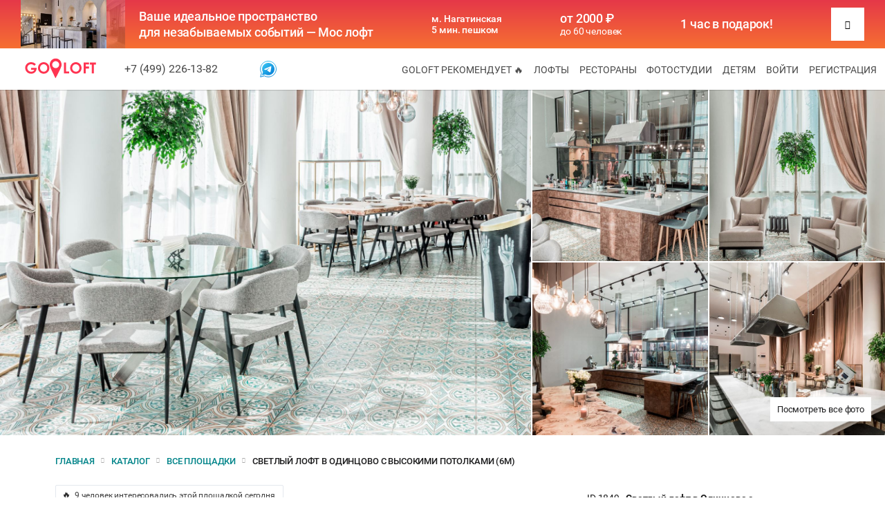

--- FILE ---
content_type: text/html; charset=UTF-8
request_url: https://goloft.ru/svetly_loft_v_odincovo_s_vysokimi_potolkami
body_size: 12463
content:
<!DOCTYPE html>
<html lang="ru">
<head>
<!-- general -->
<meta http-equiv="Content-Type" content="text/html; charset=utf-8" />
<meta http-equiv="X-UA-Compatible" content="IE=edge" />
<title>Светлый лофт в Одинцово с высокими потолками (6м) от 5000 р/ч в Москве</title>
<meta name="description" content="Светлый лофт в Одинцово с высокими потолками (6м) в Москве у метро Кунцевская⚡️ Аренда лофтов, площадок и залов для мероприятий в goloft.ru ⭐️ Цены без комиссии 🔥 Все лофты в одном месте ✅ Звоните ☎️" />
<meta name="format-detection" content="telephone=no" />
<meta name="viewport" content="width=device-width, initial-scale=1.0, maximum-scale=1.0, user-scalable=no" />
<!-- og -->
<meta property="og:site_name" content="Go Loft" />
<meta property="og:title" content="Светлый лофт в Одинцово с высокими потолками (6м) от 5000 р/ч в Москве" />
<meta property="og:description" content="Светлый лофт в Одинцово с высокими потолками (6м) в Москве у метро Кунцевская⚡️ Аренда лофтов, площадок и залов для мероприятий в goloft.ru ⭐️ Цены без комиссии 🔥 Все лофты в одном месте ✅ Звоните ☎️"/>
<meta property="og:type" content="website" />
<meta property="og:url" content="https://goloft.ru/svetly_loft_v_odincovo_s_vysokimi_potolkami" />
<meta property="og:image" content="https://goloft.ru/storage/place/ac1e4310a3.jpg" />
<!-- Twitter -->
<meta name="twitter:site" content="Go Loft" />
<meta name="twitter:title" content="Светлый лофт в Одинцово с высокими потолками (6м) от 5000 р/ч в Москве" />
<meta name="twitter:description" content="Светлый лофт в Одинцово с высокими потолками (6м) в Москве у метро Кунцевская⚡️ Аренда лофтов, площадок и залов для мероприятий в goloft.ru ⭐️ Цены без комиссии 🔥 Все лофты в одном месте ✅ Звоните ☎️" />
<meta name="twitter:image" content="https://goloft.ru/storage/place/ac1e4310a3.jpg" />
<meta name="twitter:url" content="https://goloft.ru/svetly_loft_v_odincovo_s_vysokimi_potolkami" />
<!-- favicons -->
<link rel="apple-touch-icon" sizes="180x180" href="/apple-touch-icon.png" />
<link rel="icon" type="image/png" sizes="32x32" href="/favicon-32x32.png" />
<link rel="icon" type="image/png" sizes="16x16" href="/favicon-16x16.png" />
<link rel="manifest" href="/site.webmanifest" />
<link rel="canonical" href="https://goloft.ru/svetly_loft_v_odincovo_s_vysokimi_potolkami" />
<meta name="apple-mobile-web-app-title" content="Go Loft" />
<meta name="application-name" content="Go Loft" />
<meta name="msapplication-TileColor" content="#ff3451" />
<meta name="msapplication-TileImage" content="/mstile-144x144.png" />
<meta name="theme-color" content="#ffffff" />
<meta name="robots" content="noindex">
<link rel="shortcut icon" href="/favicon.ico?8" type="image/x-icon" />
<link rel="mask-icon" href="/safari-pinned-tab.svg" color="#ff3451" />
<!-- css -->
<link rel="stylesheet" type="text/css" media="all" href="/css/fonts.css?175" />
<link rel="stylesheet" type="text/css" media="all" href="/css/common.css?2145" />
<link rel="stylesheet" type="text/css" media="all" href="/css/calendar.css?20" />
<link rel="stylesheet" type="text/css" media="all" href="/css/place.css?36" />
<!-- js -->
<script src="/js/lib/jquery.js?3"></script>
<script src="/js/lib/common.js?137"></script>
<script src="/js/lib/slick.min.js?1"></script>
<script src="/js/lib/bootstrap.js?5"></script>
<script src="/js/lib/bootstrap-datetimepicker.js?7"></script>
<script src="/js/common.js?1043"></script>
<script src="/js/owner.js?54"></script>
<script src="/js/section/admin.js?6"></script>
<script async src="https://unpkg.com/rutube-player@1.0.5"></script>
<script async src="https://www.youtube.com/iframe_api"></script>
<script src="/js/section/place.js?97"></script>
<script src="/js/section/calendar.js?38"></script>
<!-- ld json -->
<!-- vars -->
<script>
var global = {
	path: "place",
    block_calendar: '{"20260127":"","20260128":"","20260129":"","20260130":"","20260131":"","20260201":"","20260202":"","20260203":"","20260204":"","20260205":"","20260206":"","20260207":"","20260208":"","20260209":"","20260210":"","20260211":"","20260212":"","20260213":"","20260214":"","20260215":"","20260216":"","20260217":"","20260218":"","20260219":"","20260220":"","20260221":"","20260222":"","20260223":"","20260224":"","20260225":"","20260226":"","20260227":"","20260228":"","20260301":"","20260302":"","20260303":"","20260304":"","20260305":"","20260306":"","20260307":"","20260308":"","20260309":"","20260310":"","20260311":"","20260312":"","20260313":"","20260314":"","20260315":"","20260316":"","20260317":"","20260318":"","20260319":"","20260320":"","20260321":"","20260322":"","20260323":"","20260324":"","20260325":"","20260326":"","20260327":"","20260328":"","20260329":"","20260330":"","20260331":"","20260401":"","20260402":"","20260403":"","20260404":"","20260405":"","20260406":"","20260407":"","20260408":"","20260409":"","20260410":"","20260411":"","20260412":"","20260413":"","20260414":"","20260415":"","20260416":"","20260417":"","20260418":"","20260419":"","20260420":"","20260421":"","20260422":"","20260423":"","20260424":"","20260425":"","20260426":"","20260427":"","20260428":"","20260429":"","20260430":"","20260501":"","20260502":"","20260503":"","20260504":"","20260505":"","20260506":"","20260507":"","20260508":"","20260509":"","20260510":"","20260511":"","20260512":"","20260513":"","20260514":"","20260515":"","20260516":"","20260517":"","20260518":"","20260519":"","20260520":"","20260521":"","20260522":"","20260523":"","20260524":"","20260525":"","20260526":"","20260527":"","20260528":"","20260529":"","20260530":"","20260531":"","20260601":"","20260602":"","20260603":"","20260604":"","20260605":"","20260606":"","20260607":"","20260608":"","20260609":"","20260610":"","20260611":"","20260612":"","20260613":"","20260614":"","20260615":"","20260616":"","20260617":"","20260618":"","20260619":"","20260620":"","20260621":"","20260622":"","20260623":"","20260624":"","20260625":"","20260626":"","20260627":"","20260628":"","20260629":"","20260630":"","20260701":"","20260702":"","20260703":"","20260704":"","20260705":"","20260706":"","20260707":"","20260708":"","20260709":"","20260710":"","20260711":"","20260712":"","20260713":"","20260714":"","20260715":"","20260716":"","20260717":"","20260718":"","20260719":"","20260720":"","20260721":"","20260722":"","20260723":"","20260724":"","20260725":"","20260726":"","20260727":"","20260728":"","20260729":"","20260730":"","20260731":"","20260801":"","20260802":"","20260803":"","20260804":"","20260805":"","20260806":"","20260807":"","20260808":"","20260809":"","20260810":"","20260811":"","20260812":"","20260813":"","20260814":"","20260815":"","20260816":"","20260817":"","20260818":"","20260819":"","20260820":"","20260821":"","20260822":"","20260823":"","20260824":"","20260825":"","20260826":"","20260827":"","20260828":"","20260829":"","20260830":"","20260831":"","20260901":"","20260902":"","20260903":"","20260904":"","20260905":"","20260906":"","20260907":"","20260908":"","20260909":"","20260910":"","20260911":"","20260912":"","20260913":"","20260914":"","20260915":"","20260916":"","20260917":"","20260918":"","20260919":"","20260920":"","20260921":"","20260922":"","20260923":"","20260924":"","20260925":"","20260926":"","20260927":"","20260928":"","20260929":"","20260930":"","20261001":"","20261002":"","20261003":"","20261004":"","20261005":"","20261006":"","20261007":"","20261008":"","20261009":"","20261010":"","20261011":"","20261012":"","20261013":"","20261014":"","20261015":"","20261016":"","20261017":"","20261018":"","20261019":"","20261020":"","20261021":"","20261022":"","20261023":"","20261024":"","20261025":"","20261026":"","20261027":"","20261028":"","20261029":"","20261030":"","20261031":"","20261101":"","20261102":"","20261103":"","20261104":"","20261105":"","20261106":"","20261107":"","20261108":"","20261109":"","20261110":"","20261111":"","20261112":"","20261113":"","20261114":"","20261115":"","20261116":"","20261117":"","20261118":"","20261119":"","20261120":"","20261121":"","20261122":"","20261123":"","20261124":"","20261125":"","20261126":"","20261127":"","20261128":"","20261129":"","20261130":"","20261201":"","20261202":"","20261203":"","20261204":"","20261205":"","20261206":"","20261207":"","20261208":"","20261209":"","20261210":"","20261211":"","20261212":"","20261213":"","20261214":"","20261215":"","20261216":"","20261217":"","20261218":"","20261219":"","20261220":"","20261221":"","20261222":"","20261223":"","20261224":"","20261225":"","20261226":"","20261227":"","20261228":"","20261229":"","20261230":"","20261231":"","20270101":"","20270102":"","20270103":"","20270104":"","20270105":"","20270106":"","20270107":"","20270108":"","20270109":"","20270110":"","20270111":"","20270112":"","20270113":"","20270114":"","20270115":"","20270116":"","20270117":"","20270118":"","20270119":"","20270120":"","20270121":"","20270122":"","20270123":"","20270124":"","20270125":"","20270126":"","20270127":""}',
    type_link: "",
    date_from: "",
    date_to: "",
    price_period:"0"
}
</script>
<!-- Yandex.Metrika counter -->
<script>(function(m,e,t,r,i,k,a){m[i]=m[i]||function(){(m[i].a=m[i].a||[]).push(arguments)}; m[i].l=1*new Date(); for (var j = 0; j < document.scripts.length; j++) {if (document.scripts[j].src === r) { return; }} k=e.createElement(t),a=e.getElementsByTagName(t)[0],k.async=1,k.src=r,a.parentNode.insertBefore(k,a)}) (window, document, "script", "https://mc.yandex.ru/metrika/tag.js", "ym"); ym(61109374, "init", { clickmap:true, trackLinks:true, accurateTrackBounce:true, webvisor:true });</script>
<noscript><div><img src="https://mc.yandex.ru/watch/61109374" style="position:absolute; left:-9999px;" alt="" /></div></noscript>
<!-- /Yandex.Metrika counter -->
<!-- Google tag (gtag.js) -->
<script async src="https://www.googletagmanager.com/gtag/js?id=G-G5HDR4BN1W"></script>
<script>
   window.dataLayer = window.dataLayer || [];
   function gtag(){dataLayer.push(arguments);}
   gtag('js', new Date());

   gtag('config', 'G-G5HDR4BN1W');
</script>
</head><body>
<div id="modal"><div id="modal_container"><div class="dn" id="modal_close" onclick="page.modal_hide();"></div><div id="modal_content"></div></div></div>
<div id="sidebar_overlay"></div>
<div id="sidebar" style="padding: 20px 0;">
    	<a class="sidebar_item" href="/">Главная страница</a>
    	<a class="sidebar_item" href="/catalog">Каталог</a>
    <a class="sidebar_item" href="/catalog/lofts">Лофты</a>
    <a class="sidebar_item" href="/catalog/lofts">Рестораны</a>
    <a class="sidebar_item" href="/catalog/photoshoots">Фотостудии</a>
    <a class="sidebar_item" href="/catalog/children-parties">Детям</a>
    <div style="width: 100%; height: 1px; background: #eee; margin: 10px 0;"></div>
	<a class="sidebar_item" href="/contacts">О проекте</a>
	<a class="sidebar_item" href="/privacy">Пользовательское соглашение</a>
	<a class="sidebar_item" href="/terms">Оферта исполнителю услуг</a>
<!--<a class="sidebar_item" href="#">Часто задаваемые вопросы</a>-->
    <div style="width: 100%; height: 1px; background: #eee; margin: 10px 0;"></div>
        <a class="sidebar_item" rel="nofollow" href="javascript:owner.login_phone_window();">Войти</a>
    <a class="sidebar_item" rel="nofollow" href="javascript:owner.signup_window();">Регистрация</a>
    </div>

<div id="content">
    <div id="main_banner">
    <img src="/images/banners/header.jpg" alt="" onclick="window.open('https://goloft.ru/mocloft', '_blank');">
    <div>
        <p class="title" onclick="window.open('https://goloft.ru/mocloft', '_blank');">Ваше идеальное пространство<br> для незабываемых событий — Мос лофт</p>
        <p class="address" onclick="window.open('https://goloft.ru/mocloft', '_blank');">м. Нагатинская<br> 5 мин. пешком</p>
        <p class="price" onclick="window.open('https://goloft.ru/mocloft', '_blank');"><span>от 2000 ₽</span><br> <span>до 60 человек</span></p>
        <p class="prize" onclick="window.open('https://goloft.ru/mocloft', '_blank');">1 час в подарок!</p>
        <a href="https://goloft.ru/mocloft" target="_blank"><i class="icon icon_arrow_right"></i></a>
    </div>
</div>    <div id="menu">
        <input type="hidden" id="auth_or_reg" value="0">
                <a href="/" id="menu_logo">
            <img class="menu_logo_img" src="/images/icon_logo.svg" alt="">
        </a>
                <div id="menu_left">
            <div id="menu_city" style="display: none;">
                <div id="menu_city_1" class="menu_city_item active"><div class="menu_city_item_wrap" style="display: inline-block;">Москва</div></div>
                <div id="menu_city_2" class="menu_city_item hidden"><div class="menu_city_item_wrap" style="display: inline-block; width: 160px;">Санкт-Петербург</div></div>
                <i id="menu_city_icon" class="icon icon_more" onclick="page.city_expand();"></i>
            </div>
            <div id="menu_phone">
                <a href="tel:++74992261382">+7 (499) 226-13-82</a>
            </div>
            <!--<div class="menu_whatsapp">
                <a href="https://api.whatsapp.com/send?phone=79251834284" style=" display: inline-block; right: -20px; position: absolute; bottom: -3px;" target="_blank" title="Написать в Whatsapp" rel="noopener noreferrer">
                    <img style="width: 24px; height: 24px" src="/images/icon_whatsapp.svg" alt="">
                </a>
            </div>-->
            <div class="menu_telegram">
                <a href="https://t.me/Goloft_bot" style=" display: inline-block; right: -55px; position: absolute; bottom: -3px;" target="_blank" title="Написать в телеграм" rel="noopener noreferrer">
                    <img style="width: 24px; height: 24px" src="/images/telegram.svg" alt="">
                </a>
            </div>
        </div>
        <div id="menu_right">
            <a id="menu_item_0" href="/top" class="menu_item">GoLoft рекомендует 🔥</a>
            <a id="menu_item_1" href="/catalog/lofts" class="menu_item">Лофты</a>
            <a id="menu_item_2" href="/catalog/lofts" class="menu_item">Рестораны</a>
            <a id="menu_item_5" href="/catalog/photoshoots" class="menu_item">Фотостудии</a>
            <a id="menu_item_6" href="/catalog/children-parties" class="menu_item">Детям</a>
			            <a id="menu_item_3" href="javascript:owner.login_phone_window();" rel="nofollow" class="menu_item">Войти</a>
            <a id="menu_item_4" href="javascript:owner.signup_window();" rel="nofollow" class="menu_item">Регистрация</a>
			        </div>
        <div id="menu_mobile" onclick="page.sidebar_toggle();"><i class="icon icon_burger"></i></div>
    </div>
    <div id="mobile_order" class="active">
	<div style="float: left; line-height: 50px; width: 50%; font-weight: 400; color: #333; text-align: center; font-size: 20px;">от 5000 &#8381;/час</div>
                        <div style="float: left; text-align: center; line-height: 23px; color: #eb3751; letter-spacing: 0.25px; text-transform: uppercase; width: 50%;">Данный лофт сейчас не активен</div>
            </div>
<div class="gallery">
	<div id="gallery_slides">
		<div onclick="place.show_gallery(1849, 1);" id="gallery_slide_1" class="gallery_slide active" style="background: url('https://goloft.ru//storage/place/ac1e4310a3.jpg') 50% 50% no-repeat; background-size: cover;"></div>
		        <div id="gallery_slide_3" class="gallery_slide" style="background: url('https://goloft.ru//storage/place/cf9cd9ddba.jpg') 0 30% no-repeat; background-size: cover;"></div>
    	        <div id="gallery_slide_4" class="gallery_slide" style="background: url('https://goloft.ru//storage/place/09040bbda7.jpg') 0 30% no-repeat; background-size: cover;"></div>
    	        <div id="gallery_slide_5" class="gallery_slide" style="background: url('https://goloft.ru//storage/place/e358fcfa14.jpg') 0 30% no-repeat; background-size: cover;"></div>
    	        <div id="gallery_slide_6" class="gallery_slide" style="background: url('https://goloft.ru//storage/place/6ade9cadef.jpg') 0 30% no-repeat; background-size: cover;"></div>
    	            </div>
</div>
<div style="position: relative;">
	<div class="gallery_list">
    	<div class="gallery_wrap">
        	<i class="icon icon_expand_3 gallery_prev" style="display: none;"></i>
                                    <div style="background: url('https://goloft.ru//storage/place/377b89125b.jpg') 50% 50% no-repeat; background-size: cover;" id="gallery_item_3" class="gallery_item">
            	<div class="gallery_item_shadow" onclick="place.show_gallery(1849, 19526);"></div>
            </div>
                        <div style="background: url('https://goloft.ru//storage/place/dd52dbcb88.jpg') 50% 50% no-repeat; background-size: cover;" id="gallery_item_4" class="gallery_item">
            	<div class="gallery_item_shadow" onclick="place.show_gallery(1849, 19525);"></div>
            </div>
                        <div style="background: url('https://goloft.ru//storage/place/11b0d22fce.jpg') 50% 50% no-repeat; background-size: cover;" id="gallery_item_5" class="gallery_item">
            	<div class="gallery_item_shadow" onclick="place.show_gallery(1849, 19524);"></div>
            </div>
                        <div style="background: url('https://goloft.ru//storage/place/de58568aed.jpg') 50% 50% no-repeat; background-size: cover;" id="gallery_item_6" class="gallery_item">
            	<div class="gallery_item_shadow" onclick="place.show_gallery(1849, 19523);"></div>
            </div>
                    	<i class="icon icon_expand_3 gallery_next" style="display: none;"></i>
    	</div>
    </div>
    <div class="show_gallery" onclick="place.show_gallery(1849);">Посмотреть все фото</div>
</div>
<div class="content_wrap">
	<div style="display: inline-block;" id="content_info">
        <div class="breadcrumbs" itemscope itemtype="https://schema.org/BreadcrumbList">
            <div itemprop="itemListElement" itemscope itemtype="https://schema.org/ListItem">
                <a itemprop="item" href="/" class="breadcrumbs_link"><span itemprop="name">Главная</span></a>
                <meta itemprop="position" content="1" />
            </div>
            <span class="breadcrumbs_sep"><i class="icon icon_goto breadcrumbs_sep_icon"></i></span>
            <div itemprop="itemListElement" itemscope itemtype="https://schema.org/ListItem">
                <a itemprop="item" href="/catalog" class="breadcrumbs_link"><span itemprop="name">Каталог</span></a>
                <meta itemprop="position" content="2" />
            </div>
            <span class="breadcrumbs_sep"><i class="icon icon_goto breadcrumbs_sep_icon"></i></span>
            <div itemprop="itemListElement" itemscope itemtype="https://schema.org/ListItem">
                <a itemprop="item" href="/catalog/all" class="breadcrumbs_link"><span itemprop="name">Все площадки</span></a>
                <meta itemprop="position" content="3" />
            </div>
            <span class="breadcrumbs_sep breadcrumbs_add"><i class="icon icon_goto breadcrumbs_sep_icon"></i></span>
            <div itemprop="itemListElement" itemscope itemtype="https://schema.org/ListItem">
                <span itemprop="name" class="breadcrumbs_add">Светлый лофт в Одинцово с высокими потолками (6м)</span>
                <meta itemprop="position" content="4" />
            </div>
        </div>
        <div id="left_block" itemscope itemtype="https://schema.org/Place">
            <meta itemprop="telephone" content="+7 (499) 226-13-82">
            <meta itemprop="address" content="Кунцевская от метро 30 мин.">
            <!--             <link itemprop="image" href="https://goloft.ru//storage/place/cf9cd9ddba.jpg" />
                        <link itemprop="image" href="https://goloft.ru//storage/place/09040bbda7.jpg" />
                        <link itemprop="image" href="https://goloft.ru//storage/place/e358fcfa14.jpg" />
                        <link itemprop="image" href="https://goloft.ru//storage/place/6ade9cadef.jpg" />
                        <div itemprop="offers" itemtype="https://schema.org/Offer" itemscope>
                <div itemprop="offeredBy" itemtype="https://schema.org/Organization" itemscope>
                    <meta itemprop="url" content="https://goloft.ru"/>
                    <meta itemprop="logo" content="https://goloft.ru/favicon-32x32.png"/>
                    <meta itemprop="image" content="https://goloft.ru/favicon-32x32.png"/>
                    <meta itemprop="name" content="GoLoft"/>
                    <meta itemprop="description" content="Аренда лофта в Москве. Лофты, площадки и залы для мероприятий в GoLoft. Цены без комиссии. Все доступные варианты в одном месте. Звоните."/>
                    <meta itemprop="email" content="info@goloft.ru"/>
                    <meta itemprop="telephone" content="+7 499 703-00-95"/>
                    <div itemprop="address" itemtype="https://schema.org/PostalAddress" itemscope>
                        <meta itemprop="streetAddress" content="Paveleckaya naberezhnaya, 2 str. 2." />
                        <meta itemprop="addressLocality" content="Moscow" />
                        <meta itemprop="addressCountry" content="RU" />
                        <meta itemprop="postalCode" content="115114" />
                    </div>
                </div>
                <div itemprop="priceSpecification" itemtype="https://schema.org/PriceSpecification" itemscope>
                    <meta itemprop="minPrice" content="5000" />
                    <meta itemprop="price" content="5000" />
                    <meta itemprop="priceCurrency" content="RUB" />
                </div>
                <meta itemprop="businessFunction" content="http://purl.org/goodrelations/v1#LeaseOut" />
            </div> -->
        	<div class="head_info">
                <div class="place_counter">
                    <div class="place_counter_icon">🔥</div>
                                        <p class="place_counter_text">9 человек интересовались этой площадкой сегодня</p>
                                    </div>
                <div class="place_title">
                    <h1><span itemprop="name">Светлый лофт в Одинцово с высокими потолками (6м)</span></h1>
                    <input type="hidden" id="place_title_id" value="1849">
                                    </div>
                <div style="margin-top: 0px; display: inline-block; width: 100%;">
                	                    <div class="main_params"><i class="icon icon_city main_params_icon"></i><span class="main_params_text">Москва</span></div>
                                                                                <div class="main_params"><i class="icon icon_subway main_params_icon"></i><span class="main_params_text">Кунцевская</span></div>
                                                            <div class="main_params"><i class="icon icon_distance main_params_icon"></i><span class="main_params_text">от метро 30 мин.</span></div>
                                                            <div class="main_params"><i class="icon icon_area main_params_icon"></i><span class="main_params_text">площадь 107 м<sup>2</sup></span></div>
                                                                                                                                                                                    <div class="main_params"><i class="icon icon_capacity main_params_icon"></i><span class="main_params_text">Количество гостей (до) 30</span></div>
                                                            <div class="main_params"><i class="icon icon_stool_2 main_params_icon"></i><span class="main_params_text">Посадочных мест (до) 25</span></div>
                                                            <div class="main_params"><i class="icon icon_roof main_params_icon"></i><span class="main_params_text">потолок 6 м</span></div>
                                                                                                    <div class="main_params"><i class="icon icon_parking main_params_icon"></i><span class="main_params_text">Частная парковка</span></div>
                                        <div class="main_params"><i class="icon icon_parking main_params_icon"></i><span class="main_params_text">Городская парковка</span></div>
                </div>
        	</div>
			<div class="subtitle_head desc" onclick="place.desc_toggle();">Описание<i class="icon icon_plus_2" id="subtitle_icon_0"></i></div>
            <div class="subtitle_body desc" id="subtitle_body_0">
				<div id="desc_short" style="max-height: 200px;"><div id="desc_short_wrap"><span itemprop="description">Лофт подходит для аренды под любое мероприятие. Отличительной особенностью является возможность аренды 24/7. Зал условно поделен на две зоны: банкетная и барная зона с кухней.  Также наш лофт может предложить Вам дополнительное помещение под гримерку для артистов, или для размещения кейтеринга. <br><br>В стоимость уже включено:<br>кухонное оборудование (плита, чайник, холодильник, микроволновка)<br>музыкальное оборудование (колонка с подключением bluetooth, микрофоны)<br>мебель (столы - 2шт, стулья - 16 шт, барные стулья - 14 шт, кресла - 2 шт)<br>Wi-Fi<br><br>Организация мероприятий под ключ! Банкет, фуршет, бизнес-завтраки и кулинарные мастер-классы!<br>На каждое мероприятие можно пригласить: бармена, официанта, сомелье, фотографа, оператора, развлекательные шоу-программы, ведущего, развлекательные анимации.<br>В лофте возможно организовать праздничное оформление шарами, цветами, оформление фотозон.<br><br>В пешей доступности от МЦД Баковка и в транспортной от метро Кунцево и Славянский бульвар.<br><br>*Работаем по договору. Перед началом мероприятия вносится страховой депозит 20 000 рублей, который полностью возвращается при отсутствии ущерба. Минимальный заказ 5 часов.</span></div></div>
                <div id="desc_expand" class="active" onclick="place.desc_toggle();">Подробнее о площадке <i class="icon icon_expand_2"></i></div>
			</div>
                        <div class="subtitle_head" id="subtitle_head_1" onclick="place.subtitle_toggle(1);">Оборудование<i class="icon icon_plus_2" id="subtitle_icon_1"></i></div>
            <div class="subtitle_body" id="subtitle_body_1">
            	            	<div class="icon_item"><i class="icon icon_sound_2"></i><span>Ак. система с микрофоном</span></div>
                            	<div class="icon_item"><i class="icon icon_sound"></i><span>Акустическая система</span></div>
                            	<div class="icon_item"><i class="icon icon_bar"></i><span>Барная стойка</span></div>
                            	<div class="icon_item"><i class="icon icon_bar"></i><span>Барные стулья</span></div>
                            	<div class="icon_item"><i class="icon icon_bar"></i><span>Бокалы</span></div>
                            	<div class="icon_item"><i class="icon icon_w"></i><span>Вентилятор</span></div>
                            	<div class="icon_item"><i class="icon icon_w"></i><span>Варочная панель</span></div>
                            	<div class="icon_item"><i class="icon icon_w"></i><span>Духовка</span></div>
                            	<div class="icon_item"><i class="icon icon_android"></i><span>Зарядные устройства Android</span></div>
                            	<div class="icon_item"><i class="icon icon_apple"></i><span>Зарядные устройства IPhone</span></div>
                            	<div class="icon_item"><i class="icon icon_w"></i><span>Зеркало</span></div>
                            	<div class="icon_item"><i class="icon icon_hookah_2"></i><span>Кальян</span></div>
                            	<div class="icon_item"><i class="icon icon_karaoke"></i><span>Караоке</span></div>
                            	<div class="icon_item"><i class="icon icon_woofers_2"></i><span>Колонки</span></div>
                            	<div class="icon_item"><i class="icon icon_laptop"></i><span>Компьютер</span></div>
                            	<div class="icon_item"><i class="icon icon_coffee"></i><span>Кофемашина</span></div>
                            	<div class="icon_item"><i class="icon icon_w"></i><span>Круглый стол</span></div>
                            	<div class="icon_item"><i class="icon icon_cooler"></i><span>Кулер</span></div>
                            	<div class="icon_item"><i class="icon icon_table"></i><span>Мебель</span></div>
                            	<div class="icon_item"><i class="icon icon_microwave"></i><span>Микроволновка</span></div>
                            	<div class="icon_item"><i class="icon icon_microphone"></i><span>Микрофон</span></div>
                            	<div class="icon_item"><i class="icon icon_projector"></i><span>Проектор</span></div>
                            	<div class="icon_item"><i class="icon icon_laptop"></i><span>Ноутбук</span></div>
                            	<div class="icon_item"><i class="icon icon_karaoke"></i><span>Онлайн трансляции</span></div>
                            	<div class="icon_item"><i class="icon icon_chair"></i><span>Кресло</span></div>
                            	<div class="icon_item"><i class="icon icon_dishes_2"></i><span>Посуда</span></div>
                            	<div class="icon_item"><i class="icon icon_sound"></i><span>Сабвуфер</span></div>
                            	<div class="icon_item"><i class="icon icon_sockets"></i><span>Сетевые фильтры</span></div>
                            	<div class="icon_item"><i class="icon icon_table"></i><span>Столы</span></div>
                            	<div class="icon_item"><i class="icon icon_stool"></i><span>Стулья</span></div>
                            	<div class="icon_item"><i class="icon icon_tv_2"></i><span>Телевизор</span></div>
                            	<div class="icon_item"><i class="icon icon_flipchart"></i><span>Флипчарт</span></div>
                            	<div class="icon_item"><i class="icon icon_fridge"></i><span>Холодильник</span></div>
                            	<div class="icon_item"><i class="icon icon_teapot"></i><span>Чайник</span></div>
                            </div>
                                	<div class="subtitle_head" id="subtitle_head_2" onclick="place.subtitle_toggle(2);">Удобства<i class="icon icon_plus_2" id="subtitle_icon_2"></i></div>
            <div class="subtitle_body" id="subtitle_body_2">
            	            	<div class="icon_item"><i class="icon icon_wifi"></i><span>Wi-Fi</span></div>
                            	<div class="icon_item"><i class="icon icon_w"></i><span>Вход для людей с ограниченными возможностями</span></div>
                            	<div class="icon_item"><i class="icon icon_wardrobe"></i><span>Гардероб</span></div>
                            	<div class="icon_item"><i class="icon icon_smoking"></i><span>Зона для курения</span></div>
                            	<div class="icon_item"><i class="icon icon_parking_3"></i><span>Парковка на территории</span></div>
                            	<div class="icon_item"><i class="icon icon_parking_2"></i><span>Платная парковка</span></div>
                            	<div class="icon_item"><i class="icon icon_kitchen"></i><span>Кухня</span></div>
                            	<div class="icon_item"><i class="icon icon_w"></i><span>Техническое помещение</span></div>
                            </div>
                                	<div class="subtitle_head" id="subtitle_head_3" onclick="place.subtitle_toggle(3);">Правила<i class="icon icon_plus_2" id="subtitle_icon_3"></i></div>
            <div class="subtitle_body" id="subtitle_body_3">
            	            	<div class="icon_item wide"><i class="icon icon_manager"></i><span>Администратор на площадке</span></div>
                            	<div class="icon_item wide"><i class="icon icon_w"></i><span>Депозит есть</span></div>
                            	<div class="icon_item wide"><i class="icon icon_w"></i><span>Залог</span></div>
                            	<div class="icon_item wide"><i class="icon icon_noise"></i><span>Можно шуметь после 23:00</span></div>
                            	<div class="icon_item wide"><i class="icon icon_w"></i><span>Курить запрещено</span></div>
                            	<div class="icon_item wide"><i class="icon icon_confetti"></i><span>Разрешены конфетти/хлопушки</span></div>
                            	<div class="icon_item wide"><i class="icon icon_w"></i><span>Строго без животных</span></div>
                            </div>
                                    <div class="subtitle_head" id="subtitle_head_4" onclick="place.subtitle_toggle(4);">Напитки<i class="icon icon_plus_2" id="subtitle_icon_4"></i></div>
            <div class="subtitle_body" id="subtitle_body_4">
                                <div class="icon_item"><i class="icon icon_alcohol_2"></i><span>Алкоголь с собой</span></div>
                                <div class="icon_item"><i class="icon icon_w"></i><span>Безлимитный бар</span></div>
                                <div class="icon_item"><i class="icon icon_alcohol"></i><span>Напитки б/а с собой</span></div>
                            </div>
                                    <div class="subtitle_head" id="subtitle_head_5" onclick="place.subtitle_toggle(5);">Питание<i class="icon icon_plus_2" id="subtitle_icon_5"></i></div>
            <div class="subtitle_body" id="subtitle_body_5">
                                <div class="icon_item"><i class="icon icon_dishes"></i><span>Еда по меню</span></div>
                                <div class="icon_item"><i class="icon icon_eat"></i><span>Еду можно с собой</span></div>
                                <div class="icon_item"><i class="icon icon_snacks"></i><span>Есть закуски</span></div>
                                <div class="icon_item"><i class="icon icon_w"></i><span>Можно готовить</span></div>
                            </div>
                                    <div class="subtitle_head" id="subtitle_head_6" onclick="place.subtitle_toggle(6);">Услуги<i class="icon icon_plus_2" id="subtitle_icon_6"></i></div>
            <div class="subtitle_body" id="subtitle_body_6">
                                <div class="icon_item wide"><i class="icon icon_w"></i><span>DJ Диджей</span></div>
                                <div class="icon_item wide"><i class="icon icon_w"></i><span>Аниматор</span></div>
                                <div class="icon_item wide"><i class="icon icon_barman"></i><span>Бармен</span></div>
                                <div class="icon_item wide"><i class="icon icon_mc"></i><span>Ведущий</span></div>
                                <div class="icon_item wide"><i class="icon icon_w"></i><span>Видеооператор</span></div>
                                <div class="icon_item wide"><i class="icon icon_w"></i><span>Декоратор</span></div>
                                <div class="icon_item wide"><i class="icon icon_catering"></i><span>Кейтеринг</span></div>
                                <div class="icon_item wide"><i class="icon icon_key"></i><span>Мероприятия "под ключ"</span></div>
                                <div class="icon_item wide"><i class="icon icon_w"></i><span>Официанты</span></div>
                                <div class="icon_item wide"><i class="icon icon_w"></i><span>Няня</span></div>
                                <div class="icon_item wide"><i class="icon icon_staff"></i><span>Персонал по запросу</span></div>
                                <div class="icon_item wide"><i class="icon icon_w"></i><span>Повар</span></div>
                                <div class="icon_item wide"><i class="icon icon_w"></i><span>Помощник</span></div>
                                <div class="icon_item wide"><i class="icon icon_w"></i><span>Тамада</span></div>
                                <div class="icon_item wide"><i class="icon icon_w"></i><span>Трансфер</span></div>
                                <div class="icon_item wide"><i class="icon icon_w"></i><span>Фотограф</span></div>
                            </div>
                                    <div class="subtitle_head" id="subtitle_head_7" onclick="place.subtitle_toggle(7);">Интерьер/стиль<i class="icon icon_plus_2" id="subtitle_icon_7"></i></div>
            <div class="subtitle_body" id="subtitle_body_7">
                                <div class="icon_item wide"><i class="icon icon_windows"></i><span>Большие окна</span></div>
                                <div class="icon_item wide"><i class="icon icon_w"></i><span>Дерево</span></div>
                                <div class="icon_item wide"><i class="icon icon_w"></i><span>Дизайнерский</span></div>
                                <div class="icon_item wide"><i class="icon icon_w"></i><span>Панорамные окна</span></div>
                                <div class="icon_item wide"><i class="icon icon_w"></i><span>Свадебный</span></div>
                                <div class="icon_item wide"><i class="icon icon_w"></i><span>Светлый</span></div>
                                <div class="icon_item wide"><i class="icon icon_w"></i><span>Итальянский стиль</span></div>
                            </div>
                                    <div class="subtitle_head" id="subtitle_head_8" onclick="place.subtitle_toggle(8);">Типы площадок<i class="icon icon_plus_2" id="subtitle_icon_8"></i></div>
            <div class="subtitle_body" id="subtitle_body_8">
                                <div class="icon_item wide"><i class="icon icon_w"></i><span>Арт-пространство</span></div>
                                <div class="icon_item wide"><i class="icon icon_w"></i><span>Бар</span></div>
                                <div class="icon_item wide"><i class="icon icon_w"></i><span>Лофт</span></div>
                                <div class="icon_item wide"><i class="icon icon_w"></i><span>Ресторан</span></div>
                            </div>
                                </div>
        <div id="right_block">
        	<i class="icon icon_delete" style="font-size: 20px; z-index: 200; position: absolute; right: 15px; cursor:pointer; top: 15px;" onclick="place.mobile_order_toggle();"></i>
        	<div id="order">
            	<div style="font-weight: bold; font-size: 14px; line-height: 20px; color: #202020;"><span class="order_place_id">id 1849</span>Светлый лофт в Одинцово с высокими потолками (6м)</div>
            	<div style="font-weight: bold; font-size: 20px; line-height: 20px; color: #202020; margin-top: 10px; margin-bottom: 20px;">
                    от 5000 &#8381; за час                    <input type="hidden" id="price_loft" value="5000">
                </div>
            	<div class="search_item_wrap" id="search_item_wrap" onclick="place.event_type_toggle();">
                	<span id="event_text" class="placeholder">Тип мероприятия</span>
                    <i class="icon icon_expand" id="event_type_icon"></i>
                </div>
                <div id="event_type">
                	<div id="event_type_wrap" style="display: inline-block; max-height: 265px; overflow-y: scroll; margin-top: 15px;">
                    	                        <div class="icon_item event" onclick="place.event_type_select(this, 1);"><i class="icon icon_party"></i><span id="type_event_1">Вечеринки</span></div>
                		                        <div class="icon_item event" onclick="place.event_type_select(this, 2);"><i class="icon icon_birthday"></i><span id="type_event_2">День рождения</span></div>
                		                        <div class="icon_item event" onclick="place.event_type_select(this, 3);"><i class="icon icon_hen_party_1"></i><span id="type_event_3">Девичник</span></div>
                		                        <div class="icon_item event" onclick="place.event_type_select(this, 21);"><i class="icon icon_child"></i><span id="type_event_21">Детские праздники</span></div>
                		                        <div class="icon_item event" onclick="place.event_type_select(this, 20);"><i class="icon icon_wedding"></i><span id="type_event_20">Свадьбы</span></div>
                		                        <div class="icon_item event" onclick="place.event_type_select(this, 19);"><i class="icon icon_corporate"></i><span id="type_event_19">Корпоративы</span></div>
                		                        <div class="icon_item event" onclick="place.event_type_select(this, 18);"><i class="icon icon_business"></i><span id="type_event_18">Деловые мероприятия</span></div>
                		                        <div class="icon_item event" onclick="place.event_type_select(this, 9);"><i class="icon icon_terrace"></i><span id="type_event_9">Банкеты</span></div>
                		                        <div class="icon_item event" onclick="place.event_type_select(this, 8);"><i class="icon icon_jubilee"></i><span id="type_event_8">Юбилей</span></div>
                		                        <div class="icon_item event" onclick="place.event_type_select(this, 10);"><i class="icon icon_prom"></i><span id="type_event_10">Выпускные</span></div>
                		                        <div class="icon_item event" onclick="place.event_type_select(this, 13);"><i class="icon icon_disco"></i><span id="type_event_13">Дискотека</span></div>
                		                        <div class="icon_item event" onclick="place.event_type_select(this, 12);"><i class="icon icon_flat"></i><span id="type_event_12">Свидания</span></div>
                		                        <div class="icon_item event" onclick="place.event_type_select(this, 15);"><i class="icon icon_confetti"></i><span id="type_event_15">Новый год</span></div>
                		                        <div class="icon_item event" onclick="place.event_type_select(this, 14);"><i class="icon icon_business_2"></i><span id="type_event_14">Мастер-класс</span></div>
                		                        <div class="icon_item event" onclick="place.event_type_select(this, 27);"><i class="icon icon_seminar"></i><span id="type_event_27">Семинары</span></div>
                		                        <div class="icon_item event" onclick="place.event_type_select(this, 29);"><i class="icon icon_expo"></i><span id="type_event_29">Выставки</span></div>
                		                        <div class="icon_item event" onclick="place.event_type_select(this, 32);"><i class="icon icon_kitchen"></i><span id="type_event_32">Кулинарный мастер-класс</span></div>
                		                        <div class="icon_item event" onclick="place.event_type_select(this, 37);"><i class="icon icon_alcohol_3"></i><span id="type_event_37">Фуршеты</span></div>
                		                        <div class="icon_item event" onclick="place.event_type_select(this, 51);"><i class="icon icon_microphone"></i><span id="type_event_51">Конференции</span></div>
                		                        <div class="icon_item event" onclick="place.event_type_select(this, 36);"><i class="icon icon_catering"></i><span id="type_event_36">Дегустации</span></div>
                		                        <div class="icon_item event" onclick="place.event_type_select(this, 35);"><i class="icon icon_coffee"></i><span id="type_event_35">Чаепитие</span></div>
                		                        <div class="icon_item event" onclick="place.event_type_select(this, 24);"><i class="icon icon_tents"></i><span id="type_event_24">Тимбилдинг</span></div>
                		                    </div>
                </div>
            	<div class="date_box" id="date_box">
                	<div id="start_date" class="select_date" onclick="start_calendar.show_calendar();"><span class="placeholder">Начало</span></div>
                	<div style="float: left; width: 10%; line-height: 51px;"><i class="icon icon_next" style="font-size: 17px; color: #ccc;"></i></div>
                	<div id="end_date" class="select_date select_end_date"><span class="placeholder">Окончание</span></div>
                </div>
                <div id="calendar"></div>
                <div id="time"></div>
                                <div id="mobile_order_inputs" style="">
                    <input class="mobile_order_input mobile_order_name" id="auth_name" placeholder="Имя" onfocus="page.modal_error_hide(this);" type="text" autocomplete="off" autocapitalize="on">
                    <div class="modal_block_order_input" id="modal_block_order_input">
                        <input class="mobile_order_input" id="auth_phone" placeholder="Телефон" onfocus="page.modal_error_hide(this);" oninput="owner.mask_phone();" type="tel" autocomplete="off" autocapitalize="off" autocorrect="off">
                        <i class="icon icon_pencil" style="position: absolute; top: 36px; right: 15px; cursor: pointer; color:#DADADA; font-size: 18px;" onclick="place.reopen_mobile_order();"></i>
                    </div>
                </div>
                                <div style="margin-top: 15px; line-height: 16px; font-size: 12px; color: #6D6D6D; display: table;">
                    <div style="display: table-cell; width: 100%;">Выберите тип мероприятия и дату, чтобы узнать цену</div>
                </div>
                <div id="prices">
                    <div class="price_item">
    <div class="price_left">Итого</div>
    <div class="price_right">
        0 &#8381;
        <br/>
        <input type="hidden" id="total_amount" value="0">
    </div>
</div>
<div style="font-weight: normal; margin-top: 8px; font-size: 12px; line-height: 16px; color: #6D6D6D;">за 0 часов, <br/>включая уборку</div>
            	</div>
                                                            <div style="color: #eb3751; line-height: 20px; text-align: center; text-transform: uppercase; font-weight: 600; margin-top: 25px; letter-spacing: 0.25px;">Данный лофт сейчас не активен</div>
                                                    <div class="btn_primary order_mobile_btn" id="order_mobile_btn"  onclick="place.order_login_mobile(1849);" >Оставить заявку</div>
                <div class="auth_test"></div>
                <div style="margin-top: 15px; line-height: 16px; font-size: 12px; color: #6D6D6D; display: table;">
                	<div style="display: table-cell; width: 0; padding-right: 5px;">*</div>
                    <div style="display: table-cell; width: 100%;">Заявка может быть отменена в любой момент, это бесплатно</div>
				</div>
                            </div>
        </div>
    </div>
		<div class="subtitle_head simular show" id="subtitle_head_10" onclick="place.subtitle_toggle(10);">Похожие<i class="icon icon_minus_2" id="subtitle_icon_10"></i></div>
	<div class="subtitle_body simular show" id="subtitle_body_10"><div id="catalog_group">
<div class="catalog_item new  ">
	<div class="catalog_wrap">
				<a href="/loft_tehnobar_s_vyhodom_na_terrasu" class="catalog_photo ">
			<img class="catalog_item_video" src="/images/video.svg" alt="">			<p class="catalog_price">от <span>3800 &#8381;</span> / час</p>
			<p class="catalog_shadow"></p>
						<div class="sw-slick">
								<div class="catalog_item_slide">
					<div class="catalog_item_slide_content" style="background: url(https://goloft.ru//storage/place/b2b8989dcf.jpg) center no-repeat; background-size: cover;"></div>
				</div>
								<div class="catalog_item_slide">
					<div class="catalog_item_slide_content" style="background: url(https://goloft.ru//storage/place/15435d11af.jpg) center no-repeat; background-size: cover;"></div>
				</div>
								<div class="catalog_item_slide">
					<div class="catalog_item_slide_content" style="background: url(https://goloft.ru//storage/place/ecbc6e0db6.jpg) center no-repeat; background-size: cover;"></div>
				</div>
								<div class="catalog_item_slide">
					<div class="catalog_item_slide_content" style="background: url(https://goloft.ru//storage/place/39897f2e3e.jpg) center no-repeat; background-size: cover;"></div>
				</div>
								<div class="catalog_item_slide">
					<div class="catalog_item_slide_content" style="background: url(https://goloft.ru//storage/place/ea56b92938.jpg) center no-repeat; background-size: cover;"></div>
				</div>
								<div class="catalog_item_slide">
					<div class="catalog_item_slide_content" style="background: url(https://goloft.ru//storage/place/991bcf24a1.jpg) center no-repeat; background-size: cover;"></div>
				</div>
								<div class="catalog_item_slide">
					<div class="catalog_item_slide_content" style="background: url(https://goloft.ru//storage/place/7daba5e6fe.jpg) center no-repeat; background-size: cover;"></div>
				</div>
								<div class="catalog_item_slide">
					<div class="catalog_item_slide_content" style="background: url(https://goloft.ru//storage/place/abcbc28e5b.jpg) center no-repeat; background-size: cover;"></div>
				</div>
								<div class="catalog_item_slide">
					<div class="catalog_item_slide_content" style="background: url(https://goloft.ru//storage/place/e58f239a5f.jpg) center no-repeat; background-size: cover;"></div>
				</div>
							</div>
			<div class="catalog_photo_button prev">
				<img class="catalog_item_arrow" src="/images/arrow-left.svg" alt="">
			</div>
			<div class="catalog_photo_button next">
				<img class="catalog_item_arrow" src="/images/arrow-right.svg" alt="">
			</div>
					</a>
		<div class="catalog_subs">
			<div class="catalog_subway">ID 1842 | <span>Ботанический сад</span></div>
					</div>
		<a href="/loft_tehnobar_s_vyhodom_na_terrasu" class="catalog_item_title">Лофт для вечеринок любого масштаба с верандой на крыше</a>
		<div class="catalog_info">
											<div class="catalog_info_item"><i class="icon icon_metro_m"></i><span>15 мин</span></div>
												<div class="catalog_info_item"><i class="icon icon_place_area"></i><span>60 м<sup>2</sup></span></div>
												<div class="catalog_info_item"><i class="icon icon_count_human"></i><span>32 чел</span></div>
												<div class="catalog_info_item"><i class="icon icon_place_sofa"></i><span>20 мест</span></div>
												</div>
	</div>
</div>
<div class="catalog_item new  ">
	<div class="catalog_wrap">
				<a href="/loft_s_panoramnym_vidom_na_moskvu" class="catalog_photo ">
			<img class="catalog_item_video" src="/images/video.svg" alt="">			<p class="catalog_price">от <span>3800 &#8381;</span> / час</p>
			<p class="catalog_shadow"></p>
						<div class="sw-slick">
								<div class="catalog_item_slide">
					<div class="catalog_item_slide_content" style="background: url(https://goloft.ru//storage/place/5f8e0f2317.jpg) center no-repeat; background-size: cover;"></div>
				</div>
								<div class="catalog_item_slide">
					<div class="catalog_item_slide_content" style="background: url(https://goloft.ru//storage/place/049ea36321.jpg) center no-repeat; background-size: cover;"></div>
				</div>
								<div class="catalog_item_slide">
					<div class="catalog_item_slide_content" style="background: url(https://goloft.ru//storage/place/87ad4d9db1.jpg) center no-repeat; background-size: cover;"></div>
				</div>
								<div class="catalog_item_slide">
					<div class="catalog_item_slide_content" style="background: url(https://goloft.ru//storage/place/14e22d9e20.jpg) center no-repeat; background-size: cover;"></div>
				</div>
								<div class="catalog_item_slide">
					<div class="catalog_item_slide_content" style="background: url(https://goloft.ru//storage/place/0a99f9db0a.jpg) center no-repeat; background-size: cover;"></div>
				</div>
								<div class="catalog_item_slide">
					<div class="catalog_item_slide_content" style="background: url(https://goloft.ru//storage/place/cc2a8dc93d.jpg) center no-repeat; background-size: cover;"></div>
				</div>
								<div class="catalog_item_slide">
					<div class="catalog_item_slide_content" style="background: url(https://goloft.ru//storage/place/c317fbd3e1.jpg) center no-repeat; background-size: cover;"></div>
				</div>
							</div>
			<div class="catalog_photo_button prev">
				<img class="catalog_item_arrow" src="/images/arrow-left.svg" alt="">
			</div>
			<div class="catalog_photo_button next">
				<img class="catalog_item_arrow" src="/images/arrow-right.svg" alt="">
			</div>
					</a>
		<div class="catalog_subs">
			<div class="catalog_subway">ID 2343 | <span>Бауманская</span></div>
					</div>
		<a href="/loft_s_panoramnym_vidom_na_moskvu" class="catalog_item_title">Лофт с панорамным видом на Москву с верандой на крыше</a>
		<div class="catalog_info">
											<div class="catalog_info_item"><i class="icon icon_metro_m"></i><span>15 мин</span></div>
												<div class="catalog_info_item"><i class="icon icon_place_area"></i><span>58 м<sup>2</sup></span></div>
												<div class="catalog_info_item"><i class="icon icon_count_human"></i><span>24 чел</span></div>
												<div class="catalog_info_item"><i class="icon icon_place_sofa"></i><span>18 мест</span></div>
												</div>
	</div>
</div>
<div class="catalog_item new  ">
	<div class="catalog_wrap">
				<a href="/tyomny-loft-v-starinnom-zdanii-u-parka-sokolniki" class="catalog_photo ">
						<p class="catalog_price">от <span>4000 &#8381;</span> / час</p>
			<p class="catalog_shadow"></p>
						<div class="sw-slick">
								<div class="catalog_item_slide">
					<div class="catalog_item_slide_content" style="background: url(https://goloft.ru//storage/place/f5cabc24e3.jpg) center no-repeat; background-size: cover;"></div>
				</div>
								<div class="catalog_item_slide">
					<div class="catalog_item_slide_content" style="background: url(https://goloft.ru//storage/place/070451a31b.jpg) center no-repeat; background-size: cover;"></div>
				</div>
								<div class="catalog_item_slide">
					<div class="catalog_item_slide_content" style="background: url(https://goloft.ru//storage/place/970612df3b.jpg) center no-repeat; background-size: cover;"></div>
				</div>
								<div class="catalog_item_slide">
					<div class="catalog_item_slide_content" style="background: url(https://goloft.ru//storage/place/31669a9306.jpg) center no-repeat; background-size: cover;"></div>
				</div>
								<div class="catalog_item_slide">
					<div class="catalog_item_slide_content" style="background: url(https://goloft.ru//storage/place/0698d1b226.jpg) center no-repeat; background-size: cover;"></div>
				</div>
								<div class="catalog_item_slide">
					<div class="catalog_item_slide_content" style="background: url(https://goloft.ru//storage/place/b53adea4c0.jpg) center no-repeat; background-size: cover;"></div>
				</div>
								<div class="catalog_item_slide">
					<div class="catalog_item_slide_content" style="background: url(https://goloft.ru//storage/place/7fe3a164a6.jpg) center no-repeat; background-size: cover;"></div>
				</div>
								<div class="catalog_item_slide">
					<div class="catalog_item_slide_content" style="background: url(https://goloft.ru//storage/place/b129921869.jpg) center no-repeat; background-size: cover;"></div>
				</div>
								<div class="catalog_item_slide">
					<div class="catalog_item_slide_content" style="background: url(https://goloft.ru//storage/place/6f478a5588.jpg) center no-repeat; background-size: cover;"></div>
				</div>
								<div class="catalog_item_slide">
					<div class="catalog_item_slide_content" style="background: url(https://goloft.ru//storage/place/5e875226ea.jpg) center no-repeat; background-size: cover;"></div>
				</div>
								<div class="catalog_item_slide">
					<div class="catalog_item_slide_content" style="background: url(https://goloft.ru//storage/place/b87174f12e.jpg) center no-repeat; background-size: cover;"></div>
				</div>
							</div>
			<div class="catalog_photo_button prev">
				<img class="catalog_item_arrow" src="/images/arrow-left.svg" alt="">
			</div>
			<div class="catalog_photo_button next">
				<img class="catalog_item_arrow" src="/images/arrow-right.svg" alt="">
			</div>
					</a>
		<div class="catalog_subs">
			<div class="catalog_subway">ID 184 | <span>Алексеевская</span></div>
							<div class="block_rating_count place_rating_list" style="text-align: right; top: -2px;">
					<i class="icon icon_star_full"></i><span class="place_rating" style="padding-right: 0; font-weight: normal; border-right: none; font-size: 14px; line-height: 20px;color: #6D6D6D;">4.83 (12)</span>
				</div>
					</div>
		<a href="/tyomny-loft-v-starinnom-zdanii-u-parka-sokolniki" class="catalog_item_title">Тёмный лофт с верандой и зоной барбекю</a>
		<div class="catalog_info">
											<div class="catalog_info_item"><i class="icon icon_metro_m"></i><span>15 мин</span></div>
												<div class="catalog_info_item"><i class="icon icon_place_area"></i><span>65 м<sup>2</sup></span></div>
												<div class="catalog_info_item"><i class="icon icon_count_human"></i><span>35 чел</span></div>
												<div class="catalog_info_item"><i class="icon icon_place_sofa"></i><span>35 мест</span></div>
												</div>
	</div>
</div>
<div class="catalog_item new  ">
	<div class="catalog_wrap">
				<a href="/svetly-loft-v-starinnom-zdanii-u-parka-sokolniki" class="catalog_photo ">
						<p class="catalog_price">от <span>4000 &#8381;</span> / час</p>
			<p class="catalog_shadow"></p>
						<div class="sw-slick">
								<div class="catalog_item_slide">
					<div class="catalog_item_slide_content" style="background: url(https://goloft.ru//storage/place/22a0428c39.jpg) center no-repeat; background-size: cover;"></div>
				</div>
								<div class="catalog_item_slide">
					<div class="catalog_item_slide_content" style="background: url(https://goloft.ru//storage/place/3639b0accd.jpg) center no-repeat; background-size: cover;"></div>
				</div>
								<div class="catalog_item_slide">
					<div class="catalog_item_slide_content" style="background: url(https://goloft.ru//storage/place/c40f175bcc.jpg) center no-repeat; background-size: cover;"></div>
				</div>
								<div class="catalog_item_slide">
					<div class="catalog_item_slide_content" style="background: url(https://goloft.ru//storage/place/d8eacb33aa.jpg) center no-repeat; background-size: cover;"></div>
				</div>
								<div class="catalog_item_slide">
					<div class="catalog_item_slide_content" style="background: url(https://goloft.ru//storage/place/f59077330a.jpg) center no-repeat; background-size: cover;"></div>
				</div>
								<div class="catalog_item_slide">
					<div class="catalog_item_slide_content" style="background: url(https://goloft.ru//storage/place/52568ee013.jpg) center no-repeat; background-size: cover;"></div>
				</div>
								<div class="catalog_item_slide">
					<div class="catalog_item_slide_content" style="background: url(https://goloft.ru//storage/place/f195898b8a.jpg) center no-repeat; background-size: cover;"></div>
				</div>
								<div class="catalog_item_slide">
					<div class="catalog_item_slide_content" style="background: url(https://goloft.ru//storage/place/b622a7a76c.jpg) center no-repeat; background-size: cover;"></div>
				</div>
								<div class="catalog_item_slide">
					<div class="catalog_item_slide_content" style="background: url(https://goloft.ru//storage/place/14eb8f004f.jpg) center no-repeat; background-size: cover;"></div>
				</div>
								<div class="catalog_item_slide">
					<div class="catalog_item_slide_content" style="background: url(https://goloft.ru//storage/place/bb19f32332.jpg) center no-repeat; background-size: cover;"></div>
				</div>
								<div class="catalog_item_slide">
					<div class="catalog_item_slide_content" style="background: url(https://goloft.ru//storage/place/fc4efb66cd.jpg) center no-repeat; background-size: cover;"></div>
				</div>
							</div>
			<div class="catalog_photo_button prev">
				<img class="catalog_item_arrow" src="/images/arrow-left.svg" alt="">
			</div>
			<div class="catalog_photo_button next">
				<img class="catalog_item_arrow" src="/images/arrow-right.svg" alt="">
			</div>
					</a>
		<div class="catalog_subs">
			<div class="catalog_subway">ID 185 | <span>Алексеевская</span></div>
							<div class="block_rating_count place_rating_list" style="text-align: right; top: -2px;">
					<i class="icon icon_star_full"></i><span class="place_rating" style="padding-right: 0; font-weight: normal; border-right: none; font-size: 14px; line-height: 20px;color: #6D6D6D;">4.75 (4)</span>
				</div>
					</div>
		<a href="/svetly-loft-v-starinnom-zdanii-u-parka-sokolniki" class="catalog_item_title">Светлый лофт с верандой и зоной барбекю</a>
		<div class="catalog_info">
											<div class="catalog_info_item"><i class="icon icon_metro_m"></i><span>15 мин</span></div>
												<div class="catalog_info_item"><i class="icon icon_place_area"></i><span>70 м<sup>2</sup></span></div>
												<div class="catalog_info_item"><i class="icon icon_count_human"></i><span>35 чел</span></div>
												<div class="catalog_info_item"><i class="icon icon_place_sofa"></i><span>35 мест</span></div>
												</div>
	</div>
</div>
<div class="catalog_item new  ">
	<div class="catalog_wrap">
				<a href="/stilny_loft_s_panoramnymi_oknami" class="catalog_photo ">
						<p class="catalog_price">от <span>4000 &#8381;</span> / час</p>
			<p class="catalog_shadow"></p>
						<div class="sw-slick">
								<div class="catalog_item_slide">
					<div class="catalog_item_slide_content" style="background: url(https://goloft.ru//storage/place/47645457e4.jpg) center no-repeat; background-size: cover;"></div>
				</div>
								<div class="catalog_item_slide">
					<div class="catalog_item_slide_content" style="background: url(https://goloft.ru//storage/place/d4acd0245e.jpg) center no-repeat; background-size: cover;"></div>
				</div>
								<div class="catalog_item_slide">
					<div class="catalog_item_slide_content" style="background: url(https://goloft.ru//storage/place/4d108dfb9f.jpg) center no-repeat; background-size: cover;"></div>
				</div>
								<div class="catalog_item_slide">
					<div class="catalog_item_slide_content" style="background: url(https://goloft.ru//storage/place/1262fb90c3.jpg) center no-repeat; background-size: cover;"></div>
				</div>
								<div class="catalog_item_slide">
					<div class="catalog_item_slide_content" style="background: url(https://goloft.ru//storage/place/d98916a9dc.jpg) center no-repeat; background-size: cover;"></div>
				</div>
								<div class="catalog_item_slide">
					<div class="catalog_item_slide_content" style="background: url(https://goloft.ru//storage/place/572747f8e9.jpg) center no-repeat; background-size: cover;"></div>
				</div>
								<div class="catalog_item_slide">
					<div class="catalog_item_slide_content" style="background: url(https://goloft.ru//storage/place/5356a681bc.jpg) center no-repeat; background-size: cover;"></div>
				</div>
								<div class="catalog_item_slide">
					<div class="catalog_item_slide_content" style="background: url(https://goloft.ru//storage/place/e6300cae5d.jpg) center no-repeat; background-size: cover;"></div>
				</div>
								<div class="catalog_item_slide">
					<div class="catalog_item_slide_content" style="background: url(https://goloft.ru//storage/place/a105c71ed1.jpg) center no-repeat; background-size: cover;"></div>
				</div>
								<div class="catalog_item_slide">
					<div class="catalog_item_slide_content" style="background: url(https://goloft.ru//storage/place/d0cbd5b257.jpg) center no-repeat; background-size: cover;"></div>
				</div>
								<div class="catalog_item_slide">
					<div class="catalog_item_slide_content" style="background: url(https://goloft.ru//storage/place/d29c97c110.jpg) center no-repeat; background-size: cover;"></div>
				</div>
							</div>
			<div class="catalog_photo_button prev">
				<img class="catalog_item_arrow" src="/images/arrow-left.svg" alt="">
			</div>
			<div class="catalog_photo_button next">
				<img class="catalog_item_arrow" src="/images/arrow-right.svg" alt="">
			</div>
					</a>
		<div class="catalog_subs">
			<div class="catalog_subway">ID 2327 | <span>Черкизовская</span></div>
							<div class="block_rating_count place_rating_list" style="text-align: right; top: -2px;">
					<i class="icon icon_star_full"></i><span class="place_rating" style="padding-right: 0; font-weight: normal; border-right: none; font-size: 14px; line-height: 20px;color: #6D6D6D;">5 (4)</span>
				</div>
					</div>
		<a href="/stilny_loft_s_panoramnymi_oknami" class="catalog_item_title">лофт YOU WORKING Амурская</a>
		<div class="catalog_info">
											<div class="catalog_info_item"><i class="icon icon_metro_m"></i><span>15 мин</span></div>
												<div class="catalog_info_item"><i class="icon icon_place_area"></i><span>70 м<sup>2</sup></span></div>
												<div class="catalog_info_item"><i class="icon icon_count_human"></i><span>25 чел</span></div>
												<div class="catalog_info_item"><i class="icon icon_place_sofa"></i><span>16 мест</span></div>
												</div>
	</div>
</div>
<div class="catalog_item new  ">
	<div class="catalog_wrap">
				<a href="/monohromny_loft_v_tsentre_msk" class="catalog_photo ">
			<img class="catalog_item_video" src="/images/video.svg" alt="">			<p class="catalog_price">от <span>4000 &#8381;</span> / час</p>
			<p class="catalog_shadow"></p>
						<div class="sw-slick">
								<div class="catalog_item_slide">
					<div class="catalog_item_slide_content" style="background: url(https://goloft.ru//storage/place/dbb029affd.jpg) center no-repeat; background-size: cover;"></div>
				</div>
								<div class="catalog_item_slide">
					<div class="catalog_item_slide_content" style="background: url(https://goloft.ru//storage/place/98c65f9536.jpg) center no-repeat; background-size: cover;"></div>
				</div>
								<div class="catalog_item_slide">
					<div class="catalog_item_slide_content" style="background: url(https://goloft.ru//storage/place/33e7b9c6d4.jpg) center no-repeat; background-size: cover;"></div>
				</div>
								<div class="catalog_item_slide">
					<div class="catalog_item_slide_content" style="background: url(https://goloft.ru//storage/place/33a09d83dd.jpg) center no-repeat; background-size: cover;"></div>
				</div>
								<div class="catalog_item_slide">
					<div class="catalog_item_slide_content" style="background: url(https://goloft.ru//storage/place/1cbd071e5e.jpg) center no-repeat; background-size: cover;"></div>
				</div>
								<div class="catalog_item_slide">
					<div class="catalog_item_slide_content" style="background: url(https://goloft.ru//storage/place/563f0062f0.jpg) center no-repeat; background-size: cover;"></div>
				</div>
								<div class="catalog_item_slide">
					<div class="catalog_item_slide_content" style="background: url(https://goloft.ru//storage/place/cdcbbbe497.jpg) center no-repeat; background-size: cover;"></div>
				</div>
								<div class="catalog_item_slide">
					<div class="catalog_item_slide_content" style="background: url(https://goloft.ru//storage/place/7e1e1a8007.jpg) center no-repeat; background-size: cover;"></div>
				</div>
								<div class="catalog_item_slide">
					<div class="catalog_item_slide_content" style="background: url(https://goloft.ru//storage/place/5f8f198f81.jpg) center no-repeat; background-size: cover;"></div>
				</div>
								<div class="catalog_item_slide">
					<div class="catalog_item_slide_content" style="background: url(https://goloft.ru//storage/place/5c3d43f044.jpg) center no-repeat; background-size: cover;"></div>
				</div>
							</div>
			<div class="catalog_photo_button prev">
				<img class="catalog_item_arrow" src="/images/arrow-left.svg" alt="">
			</div>
			<div class="catalog_photo_button next">
				<img class="catalog_item_arrow" src="/images/arrow-right.svg" alt="">
			</div>
					</a>
		<div class="catalog_subs">
			<div class="catalog_subway">ID 2569 | <span>Павелецкая</span></div>
							<div class="block_rating_count place_rating_list" style="text-align: right; top: -2px;">
					<i class="icon icon_star_full"></i><span class="place_rating" style="padding-right: 0; font-weight: normal; border-right: none; font-size: 14px; line-height: 20px;color: #6D6D6D;">4.8 (5)</span>
				</div>
					</div>
		<a href="/monohromny_loft_v_tsentre_msk" class="catalog_item_title">Монохромный лофт в центре Мск</a>
		<div class="catalog_info">
											<div class="catalog_info_item"><i class="icon icon_metro_m"></i><span>10 мин</span></div>
												<div class="catalog_info_item"><i class="icon icon_place_area"></i><span>65 м<sup>2</sup></span></div>
												<div class="catalog_info_item"><i class="icon icon_count_human"></i><span>30 чел</span></div>
												<div class="catalog_info_item"><i class="icon icon_place_sofa"></i><span>30 мест</span></div>
												</div>
	</div>
</div>
</div>
<div class="scrollup-button" id="scrollup" onclick="page.scroll_catalog();"><i class="icon icon_military"></i></div>
</div>
	    <div id="place_tags">
                <div>
            Все лофты в <a href="https://goloft.ru/"></a>
        </div>
        <div>
            Все лофты у метро <a href="https://goloft.ru/arenda-lofta-y-metro-kuncevskaya">Кунцевская</a>
        </div>
    </div>
</div>    <div id="footer">
        <div id="footer_wrap">
            <div class="footer_links">
                <a href="/contacts" class="footer_link">О проекте</a>
                <a href="/privacy" class="footer_link">Пользовательское соглашение</a>
                <a href="/terms" class="footer_link">Оферта исполнителю услуг</a>
            </div>
            <!--<div style="width: 100%; text-align: center;">
                <div id="footer_socials" style="display: inline-block;">
                    <a href="https://vk.com/club150648690" rel="nofollow" target="_blank" class="icon icon_vk_footer footer_social"></a>
                    <a href="https://t.me/go_loft" rel="nofollow" target="_blank" class="icon icon_telegram footer_social"></a>
                </div>
            </div>-->
            <div id="footer_info">
                <span id="footer_copyright">© 2017-2026 GoLoft</span>
                <a id="footer_email" href="ma&#105;lto&#58;in&#37;66o@g%&#54;F&#108;oft.ru" class="footer_link">i&#110;&#102;o&#64;g&#111;l&#111;&#102;t&#46;ru</a>
                <a href="tel:++74992261382" id="footer_phone">+7 (499) 226-13-82</a>
            </div>
        </div>
    </div>
</div>

<script>
    window.dataLayer = window.dataLayer || [];
    function gtag(){dataLayer.push(arguments);}
    gtag('js', new Date());
    gtag('config', 'UA-176858412-1');
</script>

</body>
</html>

--- FILE ---
content_type: text/css
request_url: https://goloft.ru/css/fonts.css?175
body_size: 292
content:
/* roboto */

@font-face {
	font-family: 'roboto';
	src: url('/fonts/roboto-400.eot');
	src: url('/fonts/roboto-400.eot?#iefix') format('embedded-opentype'),
		 url('/fonts/roboto-400.woff') format('woff'),
		 url('/fonts/roboto-400.ttf') format('truetype');
	font-style: normal;
	font-weight: 400;
	font-display: auto;
}

@font-face {
	font-family: 'roboto';
	src: url('/fonts/roboto-100.eot');
	src: url('/fonts/roboto-100.eot?#iefix') format('embedded-opentype'),
		 url('/fonts/roboto-100.woff') format('woff'),
		 url('/fonts/roboto-100.ttf') format('truetype');
	font-style: normal;
	font-weight: 100;
	font-display: auto;
}

@font-face {
	font-family: 'roboto';
	src: url('/fonts/roboto-300.eot');
	src: url('/fonts/roboto-300.eot?#iefix') format('embedded-opentype'),
		 url('/fonts/roboto-300.woff') format('woff'),
		 url('/fonts/roboto-300.ttf') format('truetype');
	font-style: normal;
	font-weight: 300;
	font-display: auto;
}

@font-face {
	font-family: 'roboto';
	src: url('/fonts/roboto-500.eot');
	src: url('/fonts/roboto-500.eot?#iefix') format('embedded-opentype'),
		 url('/fonts/roboto-500.woff') format('woff'),
		 url('/fonts/roboto-500.ttf') format('truetype');
	font-style: normal;
	font-weight: 600;
	font-display: auto;
}

@font-face {
	font-family: 'roboto';
	src: url('/fonts/roboto-700.eot');
	src: url('/fonts/roboto-700.eot?#iefix') format('embedded-opentype'),
		 url('/fonts/roboto-700.woff') format('woff'),
		 url('/fonts/roboto-700.ttf') format('truetype');
	font-style: normal;
	font-weight: 700;
	font-display: auto;
}

/* open sans */

@font-face {
	font-family: 'open sans';
	src: url('/fonts/opensans-400.eot');
	src: url('/fonts/opensans-400.eot?#iefix') format('embedded-opentype'),
		 url('/fonts/opensans-400.woff') format('woff'),
		 url('/fonts/opensans-400.ttf') format('truetype');
	font-style: normal;
	font-weight: 400;
	font-display: auto;
}

@font-face {
	font-family: 'open sans';
	src: url('/fonts/opensans-300.eot');
	src: url('/fonts/opensans-300.eot?#iefix') format('embedded-opentype'),
		 url('/fonts/opensans-300.woff') format('woff'),
		 url('/fonts/opensans-300.ttf') format('truetype');
	font-style: normal;
	font-weight: 300;
	font-display: auto;
}

@font-face {
	font-family: 'open sans';
	src: url('/fonts/opensans-600.eot');
	src: url('/fonts/opensans-600.eot?#iefix') format('embedded-opentype'),
		 url('/fonts/opensans-600.woff') format('woff'),
		 url('/fonts/opensans-600.ttf') format('truetype');
	font-style: normal;
	font-weight: 600;
	font-display: auto;
}

@font-face {
	font-family: 'open sans';
	src: url('/fonts/opensans-700.eot');
	src: url('/fonts/opensans-700.eot?#iefix') format('embedded-opentype'),
		 url('/fonts/opensans-700.woff') format('woff'),
		 url('/fonts/opensans-700.ttf') format('truetype');
	font-style: normal;
	font-weight: 700;
	font-display: auto;
}

/* glyph icons */

@font-face {
	font-family: 'glyphicons';
	src: url('/fonts/glyphicons.eot?181');
	src: url('/fonts/glyphicons.eot?#iefix') format('embedded-opentype'),
		 url('/fonts/glyphicons.woff?181') format('woff'),
		 url('/fonts/glyphicons.ttf?181') format('truetype');
	font-style: normal;
	font-weight: normal;
	font-display: auto;
}

--- FILE ---
content_type: text/css
request_url: https://goloft.ru/css/place.css?36
body_size: 4994
content:
/* ------------------------------- GALLERY ------------------------------- */

.gallery {width: 60%; height: 500px; position: relative; overflow: hidden;}
.gallery_slide {position: absolute; top: 0; bottom: 0; left: 0; width: 100%; opacity: 0; z-index: -1; -webkit-transition: opacity 1s; -o-transition: opacity 1s; transition: opacity 1s;}
.gallery_slide.active {opacity: 1;z-index: 2}
.gallery_shadow {position: absolute; bottom: -1px; left: 0; height: 170px; width: 100%; z-index: 11; background: -webkit-linear-gradient(top, rgba(28,32,37,0) 0%, rgba(28,32,37,0.35) 85%); background: linear-gradient(to bottom, rgba(28,32,37,0) 0%, rgba(28,32,37,0.35) 85%);}
.gallery_fullsize {position: absolute; right: 30px; top: 90px; margin: 10px; opacity: 0.8; cursor: pointer; font-size: 22px; color: #fff; z-index: 10; -webkit-transition: all 0.35s; -o-transition: all 0.35s; transition: all 0.35s; box-shadow: 2px 2px 2px 0 rgba(0,0,0,.15);}
.gallery_fullsize:hover {opacity: 1; font-size: 36px;}
#gallery_slide_video iframe {position: absolute;top: 0;bottom: 0;right: 0;left: 0;width: 100%;height: 100%;}
#gallery_slide_video {background: rgba(204, 204, 204, 0.5);}

.gallery_list {width: 40%; height: 500px; position: absolute; right: 0; bottom: 0; padding-top: 0; text-align: center; background: rgb(236, 236, 236); z-index: 15;}
.gallery_wrap {position: relative; width: 100%;}
.gallery_item {height: 250px; width: 50%; margin: 0; margin-left: 0; margin-right: 0; border: 0; display: block; overflow: hidden; float: left; cursor: pointer; position: relative; -webkit-transition: all 0.35s; -o-transition: all 0.35s; transition: all 0.35s;}
.gallery_item:before {position: absolute; content: ''; left: 0; top: 0; bottom: 0; width: 2px; background: #fff; z-index: 120;}
.gallery_item:nth-of-type(1):after, .gallery_item:nth-of-type(2):after {position: absolute; content: ''; left: 0; bottom: 0; width: 100%; height: 2px; background: #fff; z-index: 120;}
.gallery_item.active {border-color: rgba(255, 255, 255, 1);}
.gallery_item:hover {border-color: rgba(255, 255, 255, 1);}

#gallery_item_video:hover .gallery_item_video_play {transform: translateX(-50%) translateY(-50%) scale(1.1)}
.gallery_item_video_play{position: absolute;top: 50%;left: 50%;transform: translateX(-50%) translateY(-50%);background: url('/images/video_play.svg') center;background-size: cover;width: 72px;height: 72px;opacity: 0.7;z-index: 51;transition: all 0.2s}

.gallery_prev {position: absolute; left: -40px; top: 25px; opacity: 0.45; color: #fff; font-size: 36px; transform: rotate(180deg); cursor: pointer; -webkit-transition: all 0.35s; -o-transition: all 0.35s; transition: all 0.35s;}
.gallery_next {position: absolute; right: -40px; top: 25px; opacity: 0.45; color: #fff; font-size: 36px; transform: rotate(0deg); cursor: pointer; -webkit-transition: all 0.35s; -o-transition: all 0.35s; transition: all 0.35s;}
.gallery_prev:hover, .gallery_next:hover {opacity: 1;}

.gallery_item_shadow {position:absolute; left: 0; top: 0; bottom: 0; width: 100%; opacity: 0; background: #000; z-index: 50; -webkit-transition: all 0.35s; -o-transition: all 0.35s; transition: all 0.35s;}
.gallery_item:hover .gallery_item_shadow {opacity: 0.45;}

.gallery_item_play {position: absolute; left: 0; top: 0; width: 100%; font-size: 32px; line-height: 235px; color: #fff; z-index: 55; opacity: 0.8;}
.gallery_play {position: absolute; top: 0; line-height: 470px; text-align: center; width: 100%; left: 0; color: #fff; font-size: 72px;}

.gallery_all {position: absolute; bottom: 20px; right: 20px; z-index: 130; width: 160px; cursor: pointer; color: #333; height: 38px; background: #fff; border-radius: 2px; box-shadow: 0 1px 1px 1px rgba(0, 0, 0, 0.15); line-height: 38px; font-weight: 600; text-align: center; -webkit-transition: all 0.35s; -o-transition: all 0.35s; transition: all 0.35s;}
.gallery_all i {position: absolute; left: 12px; top: 0px; font-weight: 400; font-size: 18px;}
.gallery_all span {padding-left: 25px;}
.gallery_all:hover {background: #ddd; -webkit-transform: translateY(-5px); transform: translateY(-5px);}

.show_gallery {position: absolute; right: 20px; bottom: 20px; display: inline-block; background: #fff; z-index: 100; padding: 10px; cursor: pointer;}
.gallery_modal {width: 100%;padding: 0 !important; background: none !important;}
.gallery_modal #modal_body {padding: 0 !important;}
.gallery_modal .close_gallery {display: inline-block; background: #008489; color: #fff; padding: 10px; cursor: pointer; position: absolute; right: 10px; bottom: 10px;}
.item_img {padding: 0 0 3px 0;}
.item_img:last-child {padding: 0 !important;}
.icon_gallery_close {position: fixed; right: 50px; top: 25px;z-index: 10;}
.gallery_item:nth-of-type(5) {display: none;}

.gallery_modal .catalog_img {position: absolute;top: 0;bottom: 0;right: 0;left: 0;width: 100%;height: 100%;object-position: center;object-fit: contain;}
.gallery_modal .item_img{position: relative;height: 80vh;padding: 0;}
#modal_content.gallery_modal{margin: 0;box-shadow: none;}
#modal_container.flex-center{display: flex;align-items: center;justify-content: center;background: black;}

.gallery_modal_arrow{position: fixed;top: 50%;z-index: 10;transform: translateY(-50%);cursor: pointer;opacity: 0;transition: all 0.25s;}
.gallery_modal_arrow.prev{left: 0;border: 14px solid transparent; border-right: 14px solid rgba(255, 255, 255, 0.9);}
.gallery_modal_arrow.next{right: 17px;border: 14px solid transparent; border-left: 14px solid rgba(255, 255, 255, 0.91);}
.gallery_modal:hover .gallery_modal_arrow {opacity: 1;}

@media screen and (max-width: 1100px) {
	.gallery {width: 50%;}
	.gallery_list {width: 50%;}
}

@media screen and (max-width: 900px) {
	.gallery {height: 340px; width: 100%;}
	.gallery_shadow {top: 0; height: 120px; background: -webkit-linear-gradient(to top, rgba(28,32,37,0) 0%, rgba(28,32,37,0.9) 100%); background: linear-gradient(to top, rgba(28,32,37,0) 0%, rgba(28,32,37,0.9) 100%);}
	.gallery_list {position: relative; width: 100%; height: auto; border-top: 2px; padding-top: 0;}
	.gallery_wrap {width: 100%;}
	.gallery_modal {width: 100% !important;}
	.icon_gallery_close {position: fixed; right: 25px; top: 20px;}
	.gallery_item {margin: 0; width: 33.333%; height: 200px; border: 0; border-top: 2px solid #fff;}
	.gallery_item:before {width: 0;}
	.gallery_item:nth-of-type(1):after, .gallery_item:nth-of-type(2):after {width: 0;}
	/*.gallery_item:after {position: absolute; content: ''; top: 0; left: 0; width: 100%; border-top: 3px solid #fff; height: 0px; background: #fff; z-index: 120;}*/
	.gallery_item:nth-of-type(3n+1):before {position: absolute; content: ''; left: auto; right: 0; top: 0; bottom: 0; width: 1px; height: auto; background: #fff; z-index: 120;}
	.gallery_item:nth-of-type(3n+2):before {position: absolute; content: ''; left: 0; right: auto; top: 0; bottom: 0; width: 1px; height: auto; background: #fff; z-index: 120;}
	.gallery_item:nth-of-type(3n+2):after {position: absolute; content: ''; left: auto; right: 0; top: 0; bottom: 0; width: 1px; height: auto; background: #fff; z-index: 120;}
	.gallery_item:nth-of-type(3n):before {position: absolute; content: ''; left: 0; right: auto; top: 0; bottom: 0; width: 1px; height: auto; background: #fff; z-index: 120;}
	.gallery_item:nth-of-type(4) {display: none;}
	.gallery_item:nth-of-type(5) {display: none;}
	.gallery_prev, .gallery_next {display: none;}
	.gallery_item_play {line-height: 106px;}
	.gallery_play {line-height: 380px;}
	.gallery_item_video_play{width: 34px;height: 34px;}
	.gallery_modal .item_img{height: 100vh;}
	.gallery_modal_arrow{display: none;}
}

@media screen and (max-width: 700px) {
	.gallery_item {height: 160px;}
}

@media screen and (max-width: 580px) {
	.gallery_item {height: 110px;}
}

/* ------------------------------- DETAILS ------------------------------- */

/* breadcrumbs */

.breadcrumbs {width: 100%; font-size: 13px; font-weight: 600; text-transform: uppercase; line-height:  150%; margin-top: -5px; display: flex;}
.breadcrumbs_link {text-decoration: none; color: #008489;}
.breadcrumbs_link:hover {text-decoration: underline;}
.breadcrumbs_sep {margin: 0 12px; color: #aaa; position: relative;}
.breadcrumbs_sep_icon {font-size: 8px; position: absolute; top: -1.5px; left: -3px;}

@media screen and (max-width: 900px) {
	.breadcrumbs {padding: 20px;}
}

@media screen and (max-width: 600px) {
	.breadcrumbs {font-size: 11px;}
	.breadcrumbs_sep {margin: 0 12px;}
	.breadcrumbs_sep_icon {top: -1.5px; font-size: 8px;}
	/*.breadcrumbs_add {display: none;}*/
}

/* counter */
.place_counter {display: inline-flex;align-items: center;font-size: 12px;border: 1px solid #E3E8EE;border-radius: 2px;padding: 7px 11px 7px 9px;margin-top: 25px;margin-bottom: 13px;}
.place_counter_icon {margin-right: 6px;}
.place_counter_text {font-size: 12px;font-weight: 400;color: #414141;line-height: 1;}

/* params */

.main_params {position: relative; height: 38px; display: inline-block; margin-bottom: 25px; float: left; width: 33.333%;}
.main_params:nth-of-type(4) {clear: both;}
.main_params:last-child {margin-right: 0;}
.main_params_icon {color: #bbb; font-size: 36px; position: absolute; left: 0; top: 0;}
.main_params_text {display: flex;text-align: left;align-items: center; height: 38px; margin-left: 55px; line-height: 1.1; font-weight: 600; color: #333; font-size: 13px;}
.main_params_sub {position: absolute; top: -5px; right: -8px; font-size: 11px; font-weight: 600;}

@media screen and (max-width: 1160px) {
	.main_params {width: 50%; float: left; height: 48px;}
	.main_params:nth-of-type(4) {clear: none;}
	.main_params:nth-of-type(3), .main_params:nth-of-type(4) {margin-bottom: 20px;}
	.main_params_icon {font-size: 28px;}
	.main_params_text {margin-left: 43px; font-size: 13px; line-height: 32px;}
}

@media screen and (max-width: 600px) {
	.main_params {width: 100%; float: none; margin-bottom: 0px;}
	.main_params:nth-of-type(3), .main_params:nth-of-type(4) {margin-bottom: 0px;}
}

#desc_short, .feedback_short {width: 100%; font-size: 14px; font-weight: 400; overflow: hidden; position: relative; font-family: open sans; letter-spacing: 0; line-height: 150%; margin-top: 20px; color: #111; -webkit-transition: all 0.45s ease-in-out; -o-transition: all 0.45s ease-in-out; transition: all 0.45s ease-in-out;}
#desc_short:before, .feedback_short:before {display: block; content: ''; position: absolute; bottom: 0; left: 0; height: 100px; width: 100%; z-index: 11; background: -webkit-linear-gradient(top, rgba(255,255,255,0.3) 0%, rgba(255,255,255,1) 100%); background: linear-gradient(to bottom, rgba(255,255,255,0.3) 0%, rgba(255,255,255,1) 100%);}
#desc_short.expand:before, .feedback_short.expand:before {background: linear-gradient(to bottom, rgba(255,255,255,0) 0%, rgba(255,255,255,0) 100%);}
.feedback_short:before {height: 25px !important;}
#desc_expand, .feedback_expand {display: none; padding: 7px 0; text-decoration: none; cursor: pointer; font-size: 14px; font-weight: 400; font-family: open sans; letter-spacing: 0; line-height: 150%; margin-top: 13px; color: #eb3751; color: #008489; font-weight: 600; font-size: 13px; text-transform: uppercase; letter-spacing: -0.5px; position: relative;}
#desc_expand.active {display: inline-block; padding-bottom: 30px;}
#desc_expand i, .feedback_expand i {position: absolute; right: -22px; top: 8px; font-size: 24px; transform: rotate(90deg); font-weight: 400;}
.feedback_expand.active {display: inline-block;}
@media screen and (max-width: 900px) {
	#desc_expand.active {display: none;}
}

/* subtitles */

.head_info {width: 100%;}

.place_title {width: 100%; font-size: 30px; font-weight: 400; color: #414141; margin-top: 25px; margin-bottom: 30px; padding-right: 20px; line-height: 125%; letter-spacing: -0.25px;}

.subtitle_head {width: 100%; margin: 48px 0 25px 0; padding-bottom: 20px; border-bottom: 1px solid #ccc; font-size: 18px; text-transform: uppercase; font-weight: 400; position: relative; clear: both;}
.subtitle_head.show {border-bottom: none !important;}
.subtitle_head > i {position: absolute; right: 0; top: -6.5px; font-size: 22px; color: #444; padding: 5px; cursor: pointer; display: none;}
.subtitle_body {width: 100%; overflow: hidden; display: inline-block; -webkit-transition: all 0.5s ease-in-out; -o-transition: all 0.5s ease-in-out; transition: all 0.5s ease-in-out;}
.subtitle_body.show {max-height: 100%; opacity: 1;}
.subtitle_head.desc {display: none;}

@media screen and (max-width: 900px) {
	.head_info {padding: 0 20px;}
	.place_title {font-size: 20px; margin-top: 15px; margin-bottom: 20px; font-weight: 400;}
	.subtitle_head {margin: 0px 0 10px 0; padding-bottom: 23px; padding-left: 20px; font-size: 17px; font-weight: 400;}
	.subtitle_head > i {right: 15px; display: block; font-size: 20px;}
	.subtitle_head.desc {display: block; margin: 24px 0 10px 0;}
	.subtitle_body {max-height: 0; opacity: 0; padding-left: 15px; padding-right: 15px;}
	.subtitle_body.show {margin-bottom: 30px;}
	.subtitle_body.desc {max-height: 1000px; opacity: 1; padding-bottom: 40px;}
	.subtitle_head.simular {border: 0; margin: 0;}
	.subtitle_body.simular {display: block; padding: 0;}
	.subtitle_body.simular.show {max-height: 3000px;}
}

/* icons */

.icon_item {position: relative; height: 38px; margin-top: 12px; width: 33.333%; float: left; display: table;}
.icon_item.wide {width: 50%;}
.icon_item > i {color: #ff3451; color: #008489; font-size: 26px; display: table-cell; position: absolute; top: 5px; left: 0;}
.icon_item > span {display: table-cell; padding-left: 40px; padding-right: 10px; line-height: 135%; height: 30px; width: 100%; vertical-align: middle; text-transform: lowercase; font-size: 14px; font-weight: 400;}

.icon_item.event {width: 100%; cursor: pointer;}
.icon_item.event > i {left: 15px; color: #bbb; -webkit-transition: all 0.1s ease-in-out; -o-transition: all 0.1s ease-in-out; transition: all 0.1s ease-in-out;}
.icon_item.event > span {padding-left: 63px; text-transform: uppercase; font-size: 13px; font-weight: 600; color: #444; -webkit-transition: all 0.1s ease-in-out; -o-transition: all 0.1s ease-in-out; transition: all 0.1s ease-in-out;}
.icon_item.event:last-child {margin-bottom: 15px;}

.icon_item.event:hover > i {color: #ff3451; transform: scale(1.2,1.2);}
.icon_item.event:hover > span {color: #ff3451;}

@media screen and (max-width: 1000px) {
	.icon_item {width: 50%;}
}

@media screen and (max-width: 600px) {
	.icon_item > span {font-size: 14px}
}

/* ------------------------------- ORDER ------------------------------- */

/* common */

.content_wrap {width: 100%; padding: 30px 30px; max-width: 1180px; margin: 0 auto;}
#left_block {float: left; width: 65%; padding-right: 20px; display: inline-block;}
#right_block {float: left; width: 35%;}

#order {width: 100%; padding: 34px 41px 51px 41px;  margin-bottom: 30px;}
#order.pin_top {position: fixed; top: 30px; width: 357px;}
#order.pin_bottom {position: fixed; bottom: 0px; width: 357px;}

.sticky {position: fixed; z-index: 101;}
.stop {position: relative;z-index: 101;}

#mobile_order {display: none; opacity: 1; pointer-events: none; position: fixed; left: 0; bottom: 0; width: 100%; height: 70px; -webkit-transform: translateY(80px); transform: translateY(80px); background: #fff; z-index: 200; padding: 10px; border-top: 0px solid #ccc; -webkit-transition: -webkit-transform 0.35s ease-in-out, opacity 0.25s ease-in-out; -o-transition: -o-transform 0.35s ease-in-out, opacity 0.25s ease-in-out; transition: transform 0.35s ease-in-out, opacity 0.25s ease-in-out; box-shadow: 0 -1px 1px 0 rgba(0,0,0,.15);}
#mobile_order.active {opacity: 1; pointer-events: auto; -webkit-transform: translateY(0px); transform: translateY(0px);}

@media screen and (max-width: 900px) {
	.content_wrap {padding: 0; margin: 0;}
	#left_block {float: none; width: 100%; padding: 15px 0 0 0;}
	#right_block {display: block; opacity: 0; pointer-events: none; -webkit-transform: translateY(800px); transform: translateY(800px); float: none; width: 100%; position: fixed; top: 0px; bottom: 0; left: 0; background: #fff; z-index: 200; overflow-y: scroll; -webkit-transition: -webkit-transform 0.5s ease-in-out, opacity 0.25s ease-in-out; -o-transition: -o-transform 0.5s ease-in-out, opacity 0.25s ease-in-out; transition: transform 0.5s ease-in-out, opacity 0.25s ease-in-out;}
	#right_block.active {z-index: 370; opacity: 1; pointer-events: auto; -webkit-transform: translateY(0px); transform: translateY(0px);}
	#order {border: 0px solid #ddd; margin-bottom: 0;}
	#mobile_order {display: block;}
}

/* date box */

.date_box {border: 1px solid #DBDBDB; width: 100%; height: 51px; margin-top: 6px; border-radius: 2px; -webkit-transition: all 0.2s ease-in-out; -o-transition: all 0.2s ease-in-out; transition: all 0.2s ease-in-out;}
.date_box:hover {border-color: #bbb;}

.order_place_id {text-transform: uppercase; font-size: 14px; line-height: 20px; color: #202020; font-weight: normal; margin-right: 9px;}
.select_date {float: left; width: 45%; font-weight: 300; line-height: 25px; padding: 8px 10px; resize: none; font-size: 14px; height: 51px;}
.select_date span {display: block; padding-left: 5px; line-height: 100%; font-weight: 400; font-size: 14px;}
.select_end_date {text-align: right; padding-right: 15px;}
.select_end_date span, .select_end_date small {text-align: right; padding-top: 0;}
.select_end_date small {padding-right: 19px;}
.select_date .placeholder {padding-top: 6px; color: #999; line-height: 20px; font-size: 14px; cursor: pointer; -webkit-transition: all 0.2s ease-in-out; -o-transition: all 0.2s ease-in-out; transition: all 0.2s ease-in-out;}
.select_date .placeholder:hover {/*font-size: 24px;*/ color: #555;}
.select_date small {display: block; line-height: 100%; font-size: 12px; font-weight: 400; padding-top: 6px;}
.select_date .only_date {padding-top: 6px; line-height: 20px; font-size: 14px; cursor: pointer;}
#start_date small {padding-left: 26px}

#calendar {width: 100%; max-height: 0; opacity: 0; overflow: hidden; -webkit-transition: all 0.5s ease-in-out; -o-transition: all 0.5s ease-in-out; transition: all 0.5s ease-in-out;}
#calendar.active {max-height: 370px; opacity: 1;}

.calendar {width: 99%; margin-left: 0.5%; text-align: center; margin-top: 5px; -ms-user-select: none; -moz-user-select: none; -webkit-user-select: none; user-select: none;}
.calendar .month {border-bottom: 1px solid #ccc;}
.calendar .prev {position: absolute; left: 0; top: 0; font-size: 20px; cursor: pointer; padding: 5px; line-height: 40px; font-weight: 400; color: #333;}
.calendar .prev.disable {color: #aaa; cursor: default;}
.calendar .next {position: absolute; right: 0; top: 0; font-size: 20px; cursor: pointer; padding: 5px; line-height: 40px; font-weight: 400; color: #333;}
.calendar .month > th {line-height: 50px; height: 50px; position: relative; font-size: 18px; text-transform: uppercase; font-weight: 400;}
.calendar .days {border-bottom: 1px solid #ccc;}
.calendar .days > th {line-height: 42px;}
.calendar .days > th.weekend {color: #eb3751;}
.calendar .week {border-bottom: 1px solid #ccc;}
.calendar .week > td {border-left: 1px solid #ccc; height: 42px; width: 14.285%; line-height: 42px; font-size: 14px; cursor: pointer; position: relative; -webkit-transition: all 0.2s ease-in-out; -o-transition: all 0.2s ease-in-out; transition: all 0.2s ease-in-out;}
.calendar .week > td span {opacity: 0; pointer-events: none; position: absolute; left: -60px; top: -62px; color: #fff; text-transform: uppercase; font-weight: 600; font-size: 12px; letter-spacing: 0.15px; z-index: 10; width: 170px; height: 42px; line-height: 42px; text-align: center; background: #fff; background: #000; border: 0px solid #eb3751; border-radius: 5px; -webkit-transition: all 0s ease-in-out; -o-transition: all 0s ease-in-out; transition: all 0s ease-in-out; -webkit-transform: translateY(-5px); -o-transform: translateY(-5px); transform: translateY(-5px); box-shadow: 2px 2px 5px 0 rgba(0,0,0,.0);}
.calendar .week > td span:before {content: ''; width: 20px; height: 20px; background: #000; position: absolute; left: 70px; top: 30px; -webkit-transform: rotate(45deg); -ms-transform: rotate(45deg); transform: rotate(45deg); z-index: 9; box-shadow: 2px 2px 5px 0 rgba(0,0,0,.0);}
.calendar .week > td span:after {content: ''; width: 20px; height: 20px; display: none; background: #fff; position: absolute; left: 70px; top: 28px; -webkit-transform: rotate(45deg); -ms-transform: rotate(45deg); transform: rotate(45deg); z-index: 11;}
.calendar .week > td:hover {background: #eb3751; color: #fff !important;}
.calendar .week > td:hover span {opacity: 0.8; pointer-events: auto; -webkit-transform: translateY(0); -o-transform: translateY(0); transform: translateY(0); -webkit-transition: all 0.5s ease-in-out; -o-transition: all 0.5s ease-in-out; transition: all 0.5s ease-in-out;}
.calendar .week > td.select {background: #eb3751; color: #fff !important; font-size: 20px; line-height: 14px; -webkit-transition: all 0.1s ease-in-out; -o-transition: all 0.1s ease-in-out; transition: all 0.1s ease-in-out;}
.calendar .week > td.prev_month {background: #E9E9E9; color: #aaa; cursor: default; background-clip: padding-box;}
.calendar .week > td.prev_month:hover {background: #E9E9E9 !important; color: #aaa;}
.calendar .week > td.next_month {background: #E9E9E9; color: #aaa !important; cursor: default; background-clip: padding-box;}
.calendar .week > td.next_month:hover {background: #E9E9E9 !important; color: #aaa;}
.calendar .week > td.prev_day {color: #aaa !important; cursor: default;}
.calendar .week > td.prev_day:hover {color: #aaa !important; background: inherit; cursor: default;}
.calendar .week > td.prev_day:hover span {display: none;}
.calendar .week > td.curr_day {color: #eb3751; font-weight: 600;}
.calendar .week > td.select_day {background: #eb3751; color: #fff; background-clip: padding-box;}
.calendar .week > td:last-child {border-right: 1px solid #ddd;}

#time_title {width: 100%; border-bottom: 2px solid #ff3451; position: relative; position: relative; margin-top: 20px; border: 0; height: 36px;}
#time_title_text {width: 100%; display: inline-block; font-size: 18px; text-transform: uppercase; font-weight: 400; /*margin-left: -65px;*/ text-align: center; color: #1d1d1e; /*background: #fff;*/}
#time_title i {font-size: 20px; position: absolute; top: -6.5px; padding: 5px; cursor: pointer;}
#time_title i.disable {color: #aaa; cursor: default;}
#time_title i:first-child {left: 0;}
#time_title i:last-child {right: 0;}

#time {width: 100%; margin-top: 0px; max-height: 0; overflow: hidden; opacity: 0; -webkit-transition: all 0.5s ease-in-out; -o-transition: all 0.5s ease-in-out; transition: all 0.5s ease-in-out;}
#time.active {max-height: 390px; opacity: 1;}

.time {width: 100%; text-align: center; font-weight: 400; font-size: 15px;}
.time tr {border-bottom: 1px solid #ccc;}
.time tr:first-child {border-top: 2px solid #ff3451; border-top: 1px solid #ccc;}
.time td {width: 33.333%; line-height: 38px; border-right: 1px solid #ccc;}
.time td:first-child {border-left: 1px solid #ccc;}
.time td:hover {background: #eb3751; color: #fff; cursor: pointer; -webkit-transition: all 0.2s ease-in-out; -o-transition: all 0.2s ease-in-out; transition: all 0.2s ease-in-out;}
.time td.select {background: #eb3751; color: #fff; font-size: 20px; line-height: 14px; -webkit-transition: all 0.1s ease-in-out; -o-transition: all 0.1s ease-in-out; transition: all 0.1s ease-in-out;}
.time td.prev {color: #aaa; cursor: default; text-decoration: line-through}
.time td.prev:hover {background: #fff;}

#prices {width: 100%; overflow: hidden; -webkit-transition: all 0.5s ease-in-out; -o-transition: all 0.5s ease-in-out; transition: all 0.5s ease-in-out;}
#prices.load {-webkit-transition: all 0s ease-in-out; -o-transition: all 0s ease-in-out; transition: all 0s ease-in-out;}
#prices.active {max-height: 300px; opacity: 1;}

.price_item {width: 100%; display: inline-block; line-height: 20px; font-size: 15px; color: #484848;}
.price_item:first-child {margin-top: 18px;}
.price_item:last-child {border: 0; font-weight: 600;}
.price_left {float: left; font-weight: bold; font-size: 18px; line-height: 20px; color: #202020;}
.price_right {float: right; font-weight: bold; font-size: 18px; line-height: 20px; color: #202020;}

.btn_primary {width: 100%; font-size: 12px; cursor: pointer; height: 44px; background: #eb3751; color: #fff; line-height: 44px; text-align: center; text-transform: uppercase; font-weight: 600; margin-top: 18px; border-radius: 3px; letter-spacing: 0.25px; -webkit-transition: all 0.2s ease-in-out; -o-transition: all 0.2s ease-in-out; transition: all 0.2s ease-in-out;}
.btn_primary:hover {background: #e5273e;}
.btn_primary:active {background: #C92A42;}
.btn_secondary {width: 100%; font-size: 12px; cursor: pointer; height: 44px; color: #999; border: 1px solid #bbb; line-height: 44px; text-align: center; text-transform: uppercase; font-weight: 600; margin-top: 18px; border-radius: 3px; letter-spacing: 0.25px; -webkit-transition: all 0.2s ease-in-out; -o-transition: all 0.2s ease-in-out; transition: all 0.2s ease-in-out;}
.btn_secondary:hover {color: #777; border: 1px solid #999;}

#mobile_options_title {display: none;}
#mobile_options_select {display: none;}
#mobile_options_body {display: none; max-height: 0; overflow: hidden; -webkit-transition: all 0.35s ease-in-out; -o-transition: all 0.35s ease-in-out; transition: all 0.35s ease-in-out;}
#mobile_options_body.active {max-height: 300px;}

#mobile_order_inputs {display: none;}
.mobile_order_input {width: 100%; margin-top: 18px; border: 1px solid #DBDBDB; border-radius: 2px; line-height: 46px; height: 51px; padding: 0 15px; font-size: 14px;}
.mobile_order_name {margin-top: 17px !important;}
.mobile_order_input::placeholder {color: #999;}
.mobile_order_textarea {width: 100%; margin-top: 10px; border: 1px solid #DBDBDB; border-radius: 2px; line-height: 150%; height: 100px; padding: 10px 15px; font-size: 14px; resize: none;}
.mobile_order_textarea::placeholder {color: #999;}

.order_btn {}
.order_mobile_btn {display: none;}

.order_complite_note {margin-bottom: 14px; font-size: 12px; line-height: 16px; color: #6D6D6D; padding-bottom: 0}

@media screen and (max-width: 600px) {
	#options_btn {display: none;}
	#mobile_options_title {display: block;}
	#mobile_options_select {display: block;}
	#mobile_options_body {display: block;}
	#mobile_order_inputs {display: block;}
	.order_btn {display: none;}
	.order_mobile_btn {display: block;}
}

/* ------------------------------- OPTIONS ------------------------------- */

.options_item {width: 100%; position: relative; height: 45px;}
.options_icon {position: absolute; left: 0; top: 0; line-height: 30px;}
.options_icon i {font-size: 24px; color: #eb3751;}
.options_text {position: absolute; left: 55px; top: 0; line-height: 15px; font-size: 14px; max-width: 100px; display: table;}
.options_text_wrap {display: table-cell; height: 30px; vertical-align: middle;}
.options_counter {position: absolute; left: 55%; top: 0; width: 100px;}
.options_price {position: absolute; right: 0; top: 0; line-height: 30px; font-size: 16px;}
.options_price.disabled {color: #777;}

.counter_btn {float: left; width: 30px; height: 30px; background: #fff; border: 1px solid #d9d9d9; border-radius: 50%; outline: none; cursor: pointer;}
.counter_btn:hover {border-color: #a8a8a8;}
.counter_btn:active {background: #eee;}
.counter_btn.disabled {border: none; color: #000; cursor: default;}
.counter_btn.disabled:active {background: #fff;}

.counter_input {float: left; background: #fff; width: 35px; height: 30px; border: 0 solid #a5a5a5; text-align: center; line-height: 30px; vertical-align: top; font-size: 14px;}



--- FILE ---
content_type: application/javascript
request_url: https://goloft.ru/js/common.js?1043
body_size: 7583
content:
add_event(document, 'DOMContentLoaded', function() { page.init(); });

// VARS

var curr = new Date();
var curr_hour = curr.getHours();
var curr_day = curr.getDate();
var curr_month = curr.getMonth();
var curr_year = curr.getFullYear();

var page = {

	// INIT

	vars: function() {
		// common
		page.scroll_dir_change = false;
		// modal
		page.modal_progress = false;
		page.modal_open = false;
		page.hide_auto = true;
		// sidebar
		page.sidebar_open = false;
		page.sidebar_progress = false;
		// search
		page.search_date_from = '';
		page.search_date_to = '';
		page.search_type = 0;
		page.length_eq = 0;
		page.search_districts = [];
		page.search_subway = [];
		page.search_equipments = [];
		page.search_equipments_1 = [];
		page.search_equipments_2 = [];
		page.search_equipments_3 = [];
		page.search_equipments_4 = [];
		page.search_equipments_5 = [];
		page.search_equipments_6 = [];
		page.search_equipments_7 = [];
		page.search_equipments_8 = [];
		page.search_capacity_min = 0;
		page.search_capacity_max = 0;
		page.search_capacity_seats = '';
		page.search_square = '';
		page.search_content_title = '';
		page.search_highway = [];
		page.search_sorting = 'price_asc';
		page.rec = 0;
		page.swipers = [];
	},

	init: function() {
		page.vars();
		page.init_search();
		page.scroll_fix();
		add_event(document, 'mousedown touchstart', page.auto_hide);
		add_event(window, 'resize', page.window_resize);
		page.search_equipments.forEach(function(a) { add_class('popup_input_equipment__' + a, 'active'); });
		page.search_equipments.forEach(function(a) { add_class('catalog_input_equipment_' + a, 'active'); });
		page.search_equipments.forEach(function(a) { add_class('mobile_input_equipment_' + a, 'active'); });
		add_event(document, 'scroll', page.hide_calendar);

		if (ge('catalog_date_to')) page.calendar_to();

		page.place_previews_swiper();
	},

	window_resize: function() {
		page.scroll_fix();
		page.sidebar_close();
	},

	// GENERAL

	city_expand: function() {
		remove_class('menu_city_1', 'hidden');
		remove_class('menu_city_2', 'hidden');
		attr('menu_city_1', 'onclick', 'page.city_change(1);');
		attr('menu_city_2', 'onclick', 'page.city_change(2);');
		add_class('menu_city_icon', 'hidden');
	},

	city_change: function(id) {
		if (id == 1) {
			add_class('menu_city_1', 'active');
			replace_class('menu_city_2', 'active', 'hidden');
			html('menu_phone', '+7 (499) 703-00-95');
			html('footer_phone', '+7 (499) 703-00-95');
			set_cookie('city_id', 1, '/');
		}
		if (id == 2) {
			add_class('menu_city_2', 'active');
			replace_class('menu_city_1', 'active', 'hidden');
			html('menu_phone', '+7 (812) 309-83-47');
			html('footer_phone', '+7 (812) 309-83-47');
			set_cookie('city_id', 2, '/');
		}
		attr('menu_city_1', 'onclick', '');
		attr('menu_city_2', 'onclick', '');
		remove_class('menu_city_icon', 'hidden');
	},

	auto_hide: function(e) {
		// modal
		if (has_class('modal', 'visible')) {
			var t = e.tjarget || e.srcElement;
			if (page.hide_auto && t.id == 'modal_container') on_click('modal_close');
		}
		// results
		var els = qs_all('.search_select, .search_select_eq');
		var hide = false;
		for (var i = 0; i < els.length; i++) if (has_class(els[i], 'visible')) hide = true;
		var el_4 = $('.selector');
		if (!el_4.is(e.target) && el_4.has(e.target).length === 0 && hide) page.results_hide();
	},

	results_hide: function() {
		// vars
		var els = gc('search_select');
		var els_eq = gc('search_select_eq');
		for (var i = 0; i < els.length; i++) remove_class(els[i], 'visible');
		for (var j = 0; j < els_eq.length; j++) remove_class(els_eq[j], 'visible');
		if(qs_all('#search_mobile_full .search_item_arrow').length) {Array.from(qs_all('#search_mobile_full .search_item_arrow')).forEach(function (e) {e.classList.remove('rotate');});}
		if(qs_all('.home_controls .search_input_icon').length) {Array.from(qs_all('.home_controls .search_input_icon')).forEach(function (e) {e.classList.remove('rotate');});}
		remove_class('search_mobile_results', 'hide');
	},

	clear_select: function (select_class, type) {
		var elements = qs_all('#'+type+'_input_'+select_class+' .select_'+select_class+'.active');
		for (var elem of elements) {
			$('#'+elem.getAttribute('id')).trigger('onclick')
		}
		$('.select_'+select_class).removeClass('active');
	},

	scroll_fix: function() {
		if (has_class('modal', 'visible')) {
			var width = window.innerWidth - scrollbar_width() - 0.6;
		} else {
			var w1 = window.innerWidth - scrollbar_width() - 0.6;
			var w2 = document.body.offsetWidth - 0.6;
			var width = Math.max(w1, w2);
		}
	},

    // POPUP

    popup_window: function() {
        // vars
        var location = {dpt: 'common', act: 'popup_window'};
        // call
        request('/call.php', {location: location}, function(result) {
            result = JSON.parse(result);
            page.modal_show(560, result.html, 'resize', false);
            owner.phoneFormatter();
        });
    },

    popup_valid: function () {
        if ((gv('popup_phone').length == 18) && (gv('popup_name').length > 0)) {
            add_class('modal_btn_ok', 'active');
            attr('modal_btn_ok', 'onclick', 'page.popup_send();');

        } else {
            remove_class('modal_btn_ok', 'active');
            remove_attr('modal_btn_ok', 'onclick');
        }
    },

    popup_send: function () {
        // vars
        var name = gv('popup_name');
        var phone_num = gv('popup_phone');

        if (!name) {
            add_class('popup_name', 'input_error');
            return false;
        }

        var phone = phone_num.replace(/[^\d]/g, '');
        // validate
        var val = true;
        if (!phone) {
            add_class('popup_phone', 'input_error');
            owner.login_error_show('popup_phone', 'заполните поле');
            val = false;
        } else if (phone.length < 11) {
            owner.login_error_show('popup_phone', 'Неверный формат телефона');
            val = false;
        }
        if (!val) return false;
        // vars (call)
        var data = {name: name, phone: phone};
        var location = {dpt: 'common', act: 'popup_send'};
        // call
        request('/call.php', {location: location, data: data}, function(result) {
            page.modal_hide();
        });
    },

	// MODAL

	modal_show: function(width, content, resize, hide = true, my_class = false) {
		// progress
		if (page.modal_progress) return false;
		if (!hide) page.hide_auto = false;
		// width
		var display_width = w_width();
		if (width > display_width - 20) width = display_width - 40;
		// active
		add_class('modal', 'active');
		my_class ? add_class('modal_content', my_class) : '';
		setTimeout(function() {
			// vars
			page.modal_open = true;
			// visible
			add_class('modal', 'visible');
			// styles
			set_style('modal_content', 'width', width);
			set_style(document.body, 'overflow', 'hidden');
		}, 20);
		// actions
		html('modal_content', content);
		if (resize == 'resize') page.modal_resize();
	},

	modal_hide: function(flag) {
		if(ge('auth_or_reg')) sv('auth_or_reg', 0);
		// progress
		if (page.modal_progress) return false;
		page.modal_progress = true;
		// main
		remove_class('modal', 'visible');
		// add
		set_style('modal_container', 'overflow', 'hidden');
		setTimeout(function() {
			remove_class('modal', 'active');
			html('modal_content', '');
			set_style('modal_container', 'overflow', '');
			attr('modal_container', 'class','');
			attr('modal_container', 'style','');
			attr('modal_content', 'class','');
			attr('modal_content', 'style','');
			page.modal_progress = false;
			page.modal_open = false;
		}, 300);
		set_style(document.body, 'overflow', '');
		page.scroll_fix();
		// history
		if (flag == 'history' && history.pushState) window.history.replaceState('', '', page.modal_base_url);
	},

	modal_resize: function() {
		// vars
		var h_display = window.innerHeight;
		var h_content = ge('modal_content').clientHeight;
		var k = (h_content*100/h_display > 85) ? 0.5 : (page.display_width < 600) ? 0.4 : 0.25;
		var margin = (h_display-h_content)*k;
		if (margin < 20) margin = 20;
		// update
		ge('modal_content').style.marginTop = margin + 'px';
		ge('modal_content').style.height = 'auto';
	},

	auth_password: function(el) {
		add_class(ge('modal_body'), 'active');
	},

	auth_sms: function() {
		remove_class(ge('modal_body'), 'active');
	},

	modal_error_show: function(el) {
		add_class(el, 'error');
	},

	modal_error_hide: function(el) {
		remove_class(el, 'error');
		remove_class(el, 'input_error');
	},

	// SIDEBAR

	sidebar_toggle: function() {
		page.sidebar_open === true ? page.sidebar_close() : page.sidebar_op();
	},

	sidebar_op: function() {
		if (page.sidebar_progress !== false) return;
		page.sidebar_open = true;
		page.sidebar_progress = true;
		add_class('sidebar', 'active');
		set_style(document.body, 'overflow', 'hidden');
		setTimeout(function() { page.sidebar_progress = false; }, 250);
	},

	sidebar_close: function() {
		console.log('sidebar close');
		if (page.sidebar_progress !== false) return;
		page.sidebar_open = false;
		page.sidebar_progress = true;
		remove_class('sidebar', 'active');
		set_style(document.body, 'overflow', '');
		setTimeout(function() { page.sidebar_progress = false; }, 250);
	},

	// CALENDAR

	calendar_from: function() {
		var currentYear = new Date().getFullYear();
		var start_date = new Date();
		var max_date = new Date(currentYear + 1, 12, 1, 0, 0);
		var initial_date = page.search_date_from ? page.search_date_from : new Date();
		start_date.addHours(2);
		$('.form_date_from').datetimepicker({
			format: "yyyy-mm-dd hh:00",
			autoclose: true,
			todayBtn: true,
			pickerPosition: "bottom-right",
			minView: 1,
			weekStart: 1,
			language: 'ru',
			minuteStep: 60,
			startDate: start_date,
			initialDate: initial_date,
			endDate: max_date,
		});
        $('tr .prev i').removeClass('glyphicon icon-arrow-left').addClass('icon icon_prev');
        $('tr .next i').removeClass('glyphicon icon-arrow-right').addClass('icon icon_next');
		$('.form_date_from').datetimepicker().on('changeDate', function(e) {
			page.search_date_from = e.target.value;
			page.calendar_to();
			if (ge('home_date_from')) sv('home_date_from', page.search_date_from);
			if (ge('popup_date_from')) sv('popup_date_from', page.search_date_from);
			if (ge('catalog_date_from')) sv('catalog_date_from', page.search_date_from);
			if (ge('mobile_date_from')) sv('mobile_date_from', page.search_date_from);
		});
		let icon = $('#home_date_from').parent().find('.icon_expand_4.search_input_icon');
		let i = 1;
		if(icon) {
			if (ge('home_date_from')) add_event('home_date_from', 'click', (e) => {
				if (i % 2 === 0) ge('home_date_from').blur();
				i++;
			});
			$('.form_date_from').datetimepicker().on('show', function(e) {icon.addClass('rotate')});
			$('.form_date_from').datetimepicker().on('hide', function(e) {icon.removeClass('rotate')});
		}
	},

	calendar_to: function() {
		//vars
		var currentYear = new Date().getFullYear();
		var start_date = page.search_date_from ? new Date(page.search_date_from.replace(/-/g, "/")).addHours(1) : new Date();
		var initial_date = page.search_date_to ? page.search_date_to : start_date;
		var max_date = new Date(currentYear + 2, 12, 1, 0, 0);
		$('.form_date_to').datetimepicker('remove');
		$('.form_date_to').datetimepicker({
			format: "yyyy-mm-dd hh:00",
			autoclose: true,
			todayBtn: true,
			pickerPosition: "bottom-left",
			minView: 1,
			weekStart: 1,
			language: 'ru',
			minuteStep: 60,
			startDate: start_date,
			initialDate: initial_date,
			endDate: max_date,
		});
		$('tr .prev i').removeClass('glyphicon icon-arrow-left').addClass('icon icon_prev');
		$('tr .next i').removeClass('glyphicon icon-arrow-right').addClass('icon icon_next');
		$('.form_date_to').datetimepicker().on('changeDate', function(e) {
			page.search_date_to = e.target.value;
			if (ge('home_date_to')) sv('home_date_to', page.search_date_to);
			if (ge('popup_date_to')) sv('popup_date_to', page.search_date_to);
			if (ge('catalog_date_to')) sv('catalog_date_to', page.search_date_to);
			if (ge('mobile_date_to')) sv('mobile_date_to', page.search_date_to);
		});
		let icon = $('#home_date_to').parent().find('.icon_expand_4.search_input_icon');
		let i = 1;
		if(icon) {
			if (ge('home_date_to')) add_event('home_date_to', 'click', (e) => {
				if (i % 2 === 0) ge('home_date_to').blur();
				i++;
			});
			$('.form_date_to').datetimepicker().on('show', function(e) {icon.addClass('rotate')});
			$('.form_date_to').datetimepicker().on('hide', function(e) {icon.removeClass('rotate')});
		}
	},

	// SEARCH

	search: function() {
		// vars
		var date_from = page.search_date_from;
		var date_to = page.search_date_to;
		var type = page.search_type;
		var districts = page.search_districts.join();
		var subway = page.search_subway.join();
		var equipments = page.search_equipments.join();
		var capacity_min = page.search_capacity_min;
		var capacity_max = page.search_capacity_max;
		var content_title = page.search_content_title;
		var highway = page.search_highway.join();
		var sorting = page.search_sorting;
		var square = page.search_square;
		var seats = page.search_capacity_seats;
		// search
		var url = '/search?date_from=' + date_from + '&date_to=' + date_to + '&type=' + type;
		if (districts) url += '&districts=' + districts;
		if (subway) url += '&subway=' + subway;
		if (highway) url += '&highway=' + highway;
		if (equipments) url += '&equipments=' + equipments;
		if (capacity_min) url += '&capacity_min=' + capacity_min;
		if (capacity_max) url += '&capacity_max=' + capacity_max;
		if (content_title) url += '&content_title=' + content_title;
		if (square) url += '&square=' + square;
		if (seats) url += '&seats=' + seats;
		if (!seats && !square) {
			url += '&sorting=' + sorting;
		}
		window.location = url;
	},

	search_clear: function() {
		// vars
		page.search_date_from = '';
		page.search_date_to = '';
		page.search_type = 0;
		page.search_districts = [];
		page.search_subway = [];
		page.search_highway = [];
		page.search_equipments = [];
		page.search_equipments_1 = [];
		page.search_equipments_2 = [];
		page.search_equipments_3 = [];
		page.search_equipments_4 = [];
		page.search_equipments_5 = [];
		page.search_equipments_6 = [];
		page.search_equipments_7 = [];
		page.search_equipments_8 = [];
		page.search_capacity_min = 0;
		page.search_capacity_seats = '';
		page.search_square = '';
		page.search_capacity_max = 0;
		page.search_content_title = '';
		page.search_sorting = 'price_asc';
		page.rec = 0;
		// inputs
		$('.search_select_item').removeClass('active');
		if (ge('home_date_from')) sv('home_date_from', '');
		if (ge('home_date_to')) sv('home_date_to', '');
		if (ge('home_type')) sv('home_type', '');
		if (ge('home_districts')) sv('home_districts', '');
		if (ge('popup_date_from')) sv('popup_date_from', '');
		if (ge('popup_date_to')) sv('popup_date_to', '');
		if (ge('popup_type')) sv('popup_type', '');
		if (ge('popup_districts')) sv('popup_districts', '');
		if (ge('popup_subway')) sv('popup_subway', '');
		if (ge('popup_highway')) sv('popup_highway', '');
		if (ge('popup_eq1')) sv('popup_eq1', '');
		if (ge('popup_eq2')) sv('popup_eq2', '');
		if (ge('popup_eq3')) sv('popup_eq3', '');
		if (ge('popup_eq4')) sv('popup_eq4', '');
		if (ge('popup_eq5')) sv('popup_eq5', '');
		if (ge('popup_eq6')) sv('popup_eq6', '');
		if (ge('popup_eq7')) sv('popup_eq7', '');
		if (ge('popup_eq8')) sv('popup_eq8', '');
		if (ge('popup_capacity')) html('popup_capacity', 'Вместимость');
		if (ge('popup_capacity_min')) sv('popup_capacity_min', '');
		if (ge('popup_capacity_max')) sv('popup_capacity_max', '');
		if (ge('popup_content_title')) sv('popup_content_title', '');
		if (ge('popup_capacity_seats')) sv('popup_capacity_seats', '');
		if (ge('popup_square')) sv('popup_square', '');
		if (ge('catalog_date_from')) sv('catalog_date_from', '');
		if (ge('catalog_date_to')) sv('catalog_date_to', '');
		if (ge('catalog_type')) sv('catalog_type', '');
		if (ge('catalog_districts')) sv('catalog_districts', '');
		if (ge('catalog_subway')) sv('catalog_subway', '');
		if (ge('catalog_highway')) sv('catalog_highway', '');
		if (ge('catalog_eq1')) sv('catalog_eq1', '');
		if (ge('catalog_eq2')) sv('catalog_eq2', '');
		if (ge('catalog_eq3')) sv('catalog_eq3', '');
		if (ge('catalog_eq4')) sv('catalog_eq4', '');
		if (ge('catalog_eq5')) sv('catalog_eq5', '');
		if (ge('catalog_eq6')) sv('catalog_eq6', '');
		if (ge('catalog_eq7')) sv('catalog_eq7', '');
		if (ge('catalog_eq8')) sv('catalog_eq8', '');
		if (ge('catalog_capacity')) html('catalog_capacity', 'Вместимость');
		if (ge('catalog_capacity_min')) sv('catalog_capacity_min', '');
		if (ge('catalog_capacity_seats')) sv('catalog_capacity_seats', '');
		if (ge('catalog_square')) sv('catalog_square', '');
		if (ge('catalog_capacity_max')) sv('catalog_capacity_max', '');
		if (ge('catalog_content_title')) sv('catalog_content_title', '');
		if (ge('mobile_date_from')) sv('mobile_date_from', '');
		if (ge('mobile_date_to')) sv('mobile_date_to', '');
		if (ge('mobile_type')) sv('mobile_type', '');
		if (ge('mobile_districts')) sv('mobile_districts', '');
		if (ge('mobile_subway')) sv('mobile_subway', '');
		if (ge('mobile_highway')) sv('mobile_highway', '');
		if (ge('mobile_square')) sv('mobile_square', '');
		if (ge('mobile_capacity_seats')) sv('mobile_capacity_seats', '');
		if (ge('mobile_eq1')) sv('mobile_eq1', '');
		if (ge('mobile_eq2')) sv('mobile_eq2', '');
		if (ge('mobile_eq3')) sv('mobile_eq3', '');
		if (ge('mobile_eq4')) sv('mobile_eq4', '');
		if (ge('mobile_eq5')) sv('mobile_eq5', '');
		if (ge('mobile_eq6')) sv('mobile_eq6', '');
		if (ge('mobile_eq7')) sv('mobile_eq7', '');
		if (ge('mobile_eq8')) sv('mobile_eq8', '');
		if (ge('mobile_capacity')) html('mobile_capacity', 'Вместимость');
		if (ge('mobile_capacity_min')) sv('mobile_capacity_min', '');
		if (ge('mobile_capacity_max')) sv('mobile_capacity_max', '');
		if (ge('mobile_content_title')) sv('mobile_content_title', '');
		if(qs_all('#search_mobile_full .search_item_selected').length) {Array.from(qs_all('#search_mobile_full .search_item_selected')).forEach(function (e) {e.innerHTML = '';});}
		if(qs_all('#search_mobile_full .search_item_arrow').length) {Array.from(qs_all('#search_mobile_full .search_item_arrow')).forEach(function (e) {e.classList.remove('rotate');});}
		if (ge('popup_sorting')) { sv('popup_sorting', 'По возрастанию цены'); add_class('popup_input_sorting_price_asc', 'active'); }
		if (ge('catalog_sorting')) { sv('catalog_sorting', 'По возрастанию цены'); add_class('catalog_input_sorting_price_asc', 'active'); }

		window.history.pushState('', '', '/search');
	},

	search_extra_toggle: function(mode) {
		if (has_class('search_extra_' + mode, 'overflow')) {
			remove_class('search_extra_btn_' + mode, 'active');
			remove_class('search_extra_' + mode, 'active overflow');
		} else {
			add_class('search_extra_btn_' + mode, 'active');
			add_class('search_extra_' + mode, 'active');
			setTimeout(function() { add_class('search_extra_' + mode, 'overflow');	 }, 350);
		}
	},

	init_search: function() {
		// vars
		if (global.search_sorting) page.search_sorting = global.search_sorting;
		if (global.search_date_from) page.search_date_from = global.search_date_from;
		if (global.search_content_title) page.search_content_title = global.search_content_title;
		if (global.search_date_to) page.search_date_to = global.search_date_to;
		if (global.search_capacity_min) page.search_capacity_min = global.search_capacity_min;
		if (global.search_square) page.search_square = global.search_square;
		if (global.search_capacity_seats) page.search_capacity_seats = global.search_capacity_seats;
		if (global.search_type) page.search_type = global.search_type;
        if (global.rec) page.rec = global.rec;
		if (global.search_equipments)  {
			page.search_equipments = global.search_equipments;
			page.search_equipments = global.search_equipments.split(',').map(num => parseInt(num)>=0 ? parseInt(num) : '');
		}
		if (global.search_districts) {
			page.search_districts = global.search_districts.split(',');
			for(var i = 0; i < page.search_districts.length; i++) page.search_districts[i] = parseInt(page.search_districts[i], 10);
		}
		if (global.search_subway) {
			page.search_subway = global.search_subway.split(',');
			for(var i = 0; i < page.search_subway.length; i++) page.search_subway[i] = parseInt(page.search_subway[i], 10);
		}
		if (global.search_highway) {
			page.search_highway = global.search_highway.split(',');
			for(var i = 0; i < page.search_highway.length; i++) page.search_highway[i] = parseInt(page.search_highway[i], 10);
		}
		if(global.eq_search && Object.keys(global.eq_search).length){
			for (let [key, value] of Object.entries(global.eq_search)) {
				if(value > 0) {
					let index = key.split('select_eq');
					if (ge('mobile_eq' + index[1] + '_selected')) html('mobile_eq' + index[1] + '_selected', 'Выбрано ' + value + ' ' + declension(value, ['параметр','параметра','параметров']));
				}
			}
		}
		if (page.search_content_title) sv('popup_content_title', page.search_content_title);
		if (page.search_content_title) sv('catalog_content_title', page.search_content_title);
		if (page.search_content_title) sv('mobile_content_title', page.search_content_title);
		// calendar
		if (ge('popup_date_from')) sv('popup_date_from', page.search_date_from);
		if (ge('popup_date_to')) sv('popup_date_to', page.search_date_to);
		if (ge('catalog_date_from')) sv('catalog_date_from', page.search_date_from);
		if (ge('catalog_date_to')) sv('catalog_date_to', page.search_date_to);
		if (ge('mobile_date_from')) sv('mobile_date_from', page.search_date_from);
		if (ge('mobile_date_to')) sv('mobile_date_to', page.search_date_to);
		// type
		if (ge('popup_input_type_text_' + page.search_type)) sv('popup_type', ge('popup_input_type_text_' + page.search_type).innerHTML);
		if (ge('catalog_input_type_text_' + page.search_type)) sv('catalog_type', ge('catalog_input_type_text_' + page.search_type).innerHTML);
		if (ge('mobile_input_type_text_' + page.search_type)) sv('mobile_type', ge('mobile_input_type_text_' + page.search_type).innerHTML);
		add_class('popup_input_type_' + page.search_type, 'active');
		add_class('catalog_input_type_' + page.search_type, 'active');
		add_class('mobile_input_type_' + page.search_type, 'active');
		// districts
		page.search_districts.forEach(function(a) { add_class('home_input_district_' + a, 'active'); });
		page.search_districts.forEach(function(a) { add_class('popup_input_district_' + a, 'active'); });
		page.search_districts.forEach(function(a) { add_class('catalog_input_district_' + a, 'active'); });
		page.search_districts.forEach(function(a) { add_class('mobile_input_district_' + a, 'active'); });
		if (ge('home_districts') && page.search_districts.length) sv('home_districts', 'Выбрано ' + page.search_districts.length);
		if (ge('popup_districts') && page.search_districts.length) sv('popup_districts', 'Выбрано ' + page.search_districts.length);
		if (ge('catalog_districts') && page.search_districts.length) sv('catalog_districts', 'Выбрано ' + page.search_districts.length);
		if (ge('mobile_districts')  && ge('mobile_districts_selected') && page.search_districts.length) html('mobile_districts_selected', 'Выбрано ' + page.search_districts.length + ' ' + declension(page.search_districts.length, ['параметр','параметра','параметров']));
		// subway
		page.search_subway.forEach(function(a) { add_class('home_input_subway_' + a, 'active'); });
		page.search_subway.forEach(function(a) { add_class('popup_input_subway_' + a, 'active'); });
		page.search_subway.forEach(function(a) { add_class('catalog_input_subway_' + a, 'active'); });
		page.search_subway.forEach(function(a) { add_class('mobile_input_subway_' + a, 'active'); });
		if (ge('home_subway') && page.search_subway.length) sv('home_subway', 'Выбрано ' + page.search_subway.length);
		if (ge('popup_subway') && page.search_subway.length) sv('popup_subway', 'Выбрано ' + page.search_subway.length);
		if (ge('catalog_subway') && page.search_subway.length) sv('catalog_subway', 'Выбрано ' + page.search_subway.length);
		if (ge('mobile_subway') && ge('mobile_subway_selected') && page.search_subway.length) html('mobile_subway_selected', 'Выбрано ' + page.search_subway.length + ' ' + declension(page.search_subway.length, ['параметр','параметра','параметров']));
		// highway
		page.search_highway.forEach(function(a) { add_class('popup_input_highway_' + a, 'active'); });
		page.search_highway.forEach(function(a) { add_class('catalog_input_highway_' + a, 'active'); });
		page.search_highway.forEach(function(a) { add_class('mobile_input_highway_' + a, 'active'); });
		if (ge('popup_highway') && page.search_highway.length) sv('popup_highway', 'Выбрано ' + page.search_highway.length);
		if (ge('catalog_highway') && page.search_highway.length) sv('catalog_highway', 'Выбрано ' + page.search_highway.length);
		if (ge('mobile_highway') && ge('mobile_highway_selected') && page.search_highway.length) html('mobile_highway_selected', 'Выбрано ' + page.search_highway.length + ' ' + declension(page.search_highway.length, ['параметр','параметра','параметров']));
		// sorting
		if (ge('popup_sorting')) sv('popup_sorting', ge('popup_input_sorting_' + page.search_sorting).querySelector('.search_select_text').innerHTML);
		if (ge('catalog_sorting')) sv('catalog_sorting', ge('catalog_input_sorting_' + page.search_sorting).querySelector('.search_select_text').innerHTML);
		add_class('popup_input_sorting_' + page.search_sorting, 'active');
		add_class('catalog_input_sorting_' + page.search_sorting, 'active');
		add_class('mobile_input_sorting_' + page.search_sorting, 'active');
		//square
		if (ge('popup_capacity_min') && page.search_capacity_min) sv('popup_capacity_min', page.search_capacity_min);
		if (ge('catalog_capacity_min') && page.search_capacity_min) sv('catalog_capacity_min',page.search_capacity_min);
		if (ge('mobile_capacity_min') && page.search_capacity_min) sv('mobile_capacity_min', page.search_capacity_min);
		//square
		if (ge('popup_square') && page.search_square) sv('popup_square', page.search_square);
		if (ge('catalog_square') && page.search_square) sv('catalog_square',page.search_square);
		if (ge('mobile_square') && page.search_square) sv('mobile_square', page.search_square);
		//seats
		if (ge('popup_capacity_seats') && page.search_capacity_seats) sv('popup_capacity_seats', page.search_capacity_seats);
		if (ge('catalog_capacity_seats') && page.search_capacity_seats) sv('catalog_capacity_seats',page.search_capacity_seats);
		if (ge('mobile_capacity_seats') && page.search_capacity_seats) sv('mobile_capacity_seats', page.search_capacity_seats);

	},

	// types

	input_types: function(mode) {
		page.hide_search_item(mode + '_input_types');
	},

	input_type_select: function(mode, id, title) {
		if (has_class(mode + '_input_type_' + id, 'active')) {
			page.search_type = 0;
			remove_class(mode + '_input_type_' + id, 'active');
			if (ge('home_type')) { sv('home_type', ''); remove_class('home_input_type_' + id, 'active'); }
			if (ge('popup_type')) { sv('popup_type', ''); remove_class('popup_input_type_' + id, 'active'); }
			if (ge('catalog_type')) { sv('catalog_type', ''); remove_class('catalog_input_type_' + id, 'active'); }
			if (ge('mobile_type')) { sv('mobile_type', ''); remove_class('mobile_input_type_' + id, 'active'); }
		} else {
			page.search_type = id;
			var els = qs_all('.input_type_item');
			for (var i = 0; i < els.length; i++) remove_class(els[i], 'active');
			add_class(mode + '_input_type_' + id, 'active');
			if (ge('home_type')) { sv('home_type', title); add_class('home_input_type_' + id, 'active'); }
			if (ge('popup_type')) { sv('popup_type', title); add_class('popup_input_type_' + id, 'active'); }
			if (ge('catalog_type')) { sv('catalog_type', title); add_class('catalog_input_type_' + id, 'active'); }
			if (ge('mobile_type')) { sv('mobile_type', title); add_class('mobile_input_type_' + id, 'active'); }
		}
		page.input_types(mode);
	},


	input_type_clear: function() {
		let els = qs_all('.input_type_item');
		for (let i = 0; i < els.length; i++) remove_class(els[i], 'active');
		if (ge('mobile_type')) { sv('mobile_type', '');}
		page.search_type = 0;
	},

	input_highway: function(mode) {
		page.hide_search_item(mode + '_input_highway');
	},

	input_districts: function(mode) {
		page.hide_search_item(mode + '_input_districts');
	},

	input_sorting: function(mode) {
		page.hide_search_item(mode + '_input_sorting');
	},

	input_districts_select: function(mode, id) {
		// search
		var s = page.search_districts;

		has_class('popup_input_district_' + id, 'active') ? remove_class( 'popup_input_district_' + id, 'active') : add_class( 'popup_input_district_' + id, 'active');
		has_class('home_input_district_' + id, 'active') ? remove_class( 'home_input_district_' + id, 'active') : add_class( 'home_input_district_' + id, 'active');
		has_class('catalog_input_district_' + id, 'active') ? remove_class( 'catalog_input_district_' + id, 'active') : add_class( 'catalog_input_district_' + id, 'active');
		has_class('mobile_input_district_' + id, 'active') ? remove_class( 'mobile_input_district_' + id, 'active') : add_class( 'mobile_input_district_' + id, 'active');

		s.indexOf(id) == -1 ? s.push(id) : s.remove(id);
		// update
		if (s.length) {
			if (ge('home_districts')) sv('home_districts', 'Выбрано ' + s.length);
			if (ge('popup_districts')) sv('popup_districts', 'Выбрано ' + s.length);
			if (ge('catalog_districts')) sv('catalog_districts', 'Выбрано ' + s.length);
			if (ge('mobile_districts_selected')) html('mobile_districts_selected', 'Выбрано ' + s.length + ' ' + declension(s.length, ['параметр','параметра','параметров']));
		} else {
			if (ge('home_districts')) sv('home_districts', '');
			if (ge('popup_districts')) sv('popup_districts', '');
			if (ge('catalog_districts')) sv('catalog_districts', '');
			if (ge('mobile_districts_selected')) html('mobile_districts_selected', '');
		}
	},

	input_sorting_select: function(mode, id, title) {
		page.search_sorting = id;
		let els = qs_all('.input_sorting_item');
		for (var i = 0; i < els.length; i++) remove_class(els[i], 'active');
		if (ge('popup_sorting')) { sv('popup_sorting', title); add_class('popup_input_sorting_' + id, 'active'); }
		if (ge('catalog_sorting')) { sv('catalog_sorting', title); add_class('catalog_input_sorting_' + id, 'active'); }
		if (ge('mobile_catalog_sorting')) { add_class('mobile_input_sorting_' + id, 'active'); }

		let list = qs('#mobile_catalog_sorting .mobile_sorting_list');
		let arrow = qs('#mobile_catalog_sorting .mobile_sorting_button .icon');
		if (list && arrow) {
			remove_class(list, 'visible');
			remove_class(arrow, 'rotate');
		}
		if(qs('.mobile_sorting_result')) {
			qs('.mobile_sorting_result').innerText = title;
		}
		if (w_width() < 800) {
			let params = new URLSearchParams(window.location.search);
			params.set("sorting", id);
			window.history.pushState({}, '', window.location.pathname + "?" + params.toString());
			window.location.reload();
		}
	},

	input_highway_select: function(mode, id) {
		// search
		var s = page.search_highway;

		has_class('popup_input_highway_' + id, 'active') ? remove_class( 'popup_input_highway_' + id, 'active') : add_class( 'popup_input_highway_' + id, 'active');
		has_class('catalog_input_highway_' + id, 'active') ? remove_class( 'catalog_input_highway_' + id, 'active') : add_class( 'catalog_input_highway_' + id, 'active');
		has_class('mobile_input_highway_' + id, 'active') ? remove_class( 'mobile_input_highway_' + id, 'active') : add_class( 'mobile_input_highway_' + id, 'active');

		s.indexOf(id) == -1 ? s.push(id) : s.remove(id);
		// update
		if (s.length) {
			if (ge('popup_highway')) sv('popup_highway', 'Выбрано ' + s.length);
			if (ge('catalog_highway')) sv('catalog_highway', 'Выбрано ' + s.length);
			if (ge('mobile_highway_selected')) html('mobile_highway_selected', 'Выбрано ' + s.length + ' ' + declension(s.length, ['параметр','параметра','параметров']));
		} else {
			if (ge('popup_highway')) sv('popup_highway', '');
			if (ge('catalog_highway')) sv('catalog_highway', '');
			if (ge('mobile_highway_selected')) html('mobile_highway_selected', '');
		}
	},

	input_subway: function(mode) {
		page.hide_search_item(mode + '_input_subway');
	},

	input_subway_select: function(mode, id) {
		// search
		var s = page.search_subway;
		if (s.indexOf(id) == -1) { s.push(id); add_class(mode + '_input_subway_' + id, 'active'); }
		else { s.remove(id); remove_class(mode + '_input_subway_' + id, 'active'); }
		// update
		if (s.length) {
			if (ge('popup_subway')) sv('popup_subway', 'Выбрано ' + s.length);
			if (ge('catalog_subway')) sv('catalog_subway', 'Выбрано ' + s.length);
			if (ge('mobile_subway_selected')) html('mobile_subway_selected', 'Выбрано ' + s.length + ' ' + declension(s.length, ['параметр','параметра','параметров']));
		} else {
			if (ge('popup_subway')) sv('popup_subway', '');
			if (ge('catalog_subway')) sv('catalog_subway', '');
			if (ge('mobile_subway_selected')) html('mobile_subway_selected', '');
		}
	},

	input_equipment: function(type, mode) {
		page.length_eq = $('#' + mode + '_input_eq' + type + ' .search_select_item.small.active').length;
		page.hide_search_item(mode + '_input_eq' + type)
	},

	input_equipment_select: function(type, mode, id) {
		// vars
		var s = page.search_equipments;
		if (has_class(mode + '_input_equipment_' + id, 'active')) { --page.length_eq; s.remove(id); }
		else { ++page.length_eq; s.push(id); }
		// update
		if (page.length_eq) {
			if (ge('popup_eq' + type)) sv('popup_eq' + type, 'Выбрано ' + page.length_eq);
			if (ge('catalog_eq' + type)) sv('catalog_eq' + type, 'Выбрано ' + page.length_eq);
			if (ge('mobile_eq' + type + '_selected')) html('mobile_eq' + type + '_selected', 'Выбрано ' + page.length_eq + ' ' + declension(page.length_eq, ['параметр','параметра','параметров']));
		} else {
			if (ge('popup_eq' + type)) sv('popup_eq' + type, '');
			if (ge('catalog_eq' + type)) sv('catalog_eq' + type, '');
			if (ge('mobile_eq' + type + '_selected')) html('mobile_eq' + type + '_selected', '');
		}
		has_class('popup_input_equipment_' + id, 'active') ? remove_class( 'popup_input_equipment_' + id, 'active') : add_class( 'popup_input_equipment_' + id, 'active');
		has_class('catalog_input_equipment_' + id, 'active') ? remove_class( 'catalog_input_equipment_' + id, 'active') : add_class( 'catalog_input_equipment_' + id, 'active');
		has_class('mobile_input_equipment_' + id, 'active') ? remove_class( 'mobile_input_equipment_' + id, 'active') : add_class( 'mobile_input_equipment_' + id, 'active');
	},

	input_capacity: function(mode, type) {
		// search
		if (type == 'min') page.search_capacity_min = gv(mode + '_capacity_' + type);
		if (type == 'max') page.search_capacity_max = gv(mode + '_capacity_' + type);
		// update
		if (page.search_capacity_min && page.search_capacity_max) var note = 'от ' + page.search_capacity_min + ' до ' + page.search_capacity_max;
		else if (page.search_capacity_min) var note = 'от ' + page.search_capacity_min;
		else if (page.search_capacity_max) var note = 'до ' + page.search_capacity_max;
		else var note = 'Вместимость';
		html(mode + '_capacity', note);
	},

	input_search: function(mode) {
		page.search_content_title = gv(mode + '_content_title');
	},

	input_seats: function(mode) {
		page.search_capacity_seats = gv(mode + '_capacity_seats');
	},

	input_square: function(mode) {
		page.search_square = gv(mode + '_square');
	},

	mobile_sorting_menu: function() {
		let list = qs('#mobile_catalog_sorting .mobile_sorting_list');
		let arrow = qs('#mobile_catalog_sorting .mobile_sorting_button .icon');
		if (!has_class(list, 'visible')) {
			add_class(list, 'visible');
			add_class(arrow, 'rotate');
		}else{
			remove_class(list, 'visible');
			remove_class(arrow, 'rotate');
		}
	},

	// SERVICE

	more_mobile_toggle: function() {
		if (has_class('more_mobile_toggle', 'active')) {
			remove_class('more_mobile_toggle', 'active');
			add_class('search_mobile_full', 'active');
		} else {
			add_class('more_mobile_toggle', 'active');
			remove_class('search_mobile_full', 'active');
		}
	},

	catalog_mobile_extra_toggle: function() {
		if (has_class('catalog_mobile_extra', 'active')) {
			remove_class('catalog_mobile_extra', 'active');
			remove_class_delayed('catalog_mobile_extra_icon', 'hide', 300);
			add_class('catalog_mobile_extra', 'overflow-hidden');
			add_class_delayed('catalog_mobile_extra_btn', 'active', 300);
		} else {
			add_class('catalog_mobile_extra', 'active');
			add_class_delayed('catalog_mobile_extra_icon', 'hide', 300);
			remove_class_delayed('catalog_mobile_extra', 'overflow-hidden', 300);
			remove_class_delayed('catalog_mobile_extra_btn', 'active', 300);
		}
	},

	top_controls: function() {
		if (scroll_top() >= 500) {
			add_class('search_popup', 'active');
			add_class('scrollup', 'active');
			page.results_hide();
		} else {
			remove_class('search_popup', 'active');
			remove_class('scrollup', 'active');
			remove_class('search_extra_popup', 'active overflow');
			remove_class('search_extra_btn_popup', 'active');
		}
	},

	scroll_catalog: function() {
		scroll_to('content', 0.3)
	},

	top_controls_home: function() {
		if (scroll_top() >= 650) {
			add_class('search_popup', 'active');
			add_class('scrollup', 'active');
		} else {
			remove_class('search_popup', 'active');
			remove_class('scrollup', 'active');
			page.results_hide();
			remove_class('search_extra_popup', 'active overflow');
			remove_class('search_extra_btn_popup', 'active');
		}
	},

	// MESSAGES

	contacts_send: function() {
		// vars
		var name = gv('name');
		var message = gv('message');
		var mail = gv('mail');
		// vars (call)
		var data = { name: name, mail: mail, message: message };
		var location = { dpt: 'common', sub: 'contacts', act: 'send' };
		// validate
		var val = true;
		if (!name) { add_class('name', 'error'); add_class('name_necessary', 'error'); val = false; }
		if (!mail) { add_class('mail', 'error'); add_class('mail_necessary', 'error'); val = false; }
		if (!val) return false;
		// call
		request('call.php', { location: location, data: data }, function(result) {
			add_class('input_complite', 'active');
			add_class('proba', 'act');
			add_class('form_info','active1');
			add_class('id_form','active2');
		});
	},

	contact_change: function(el){
		remove_class(el, 'error');
	},

	hide_search_item: function(el) {
		if (!has_class(el, 'visible')) {
            $(".search_select.visible, .search_select_eq.visible").removeClass('visible');
            add_class(el, 'overflow-visible visible');
            add_class('search_mobile_results', 'hide');
        } else{
			remove_class_delayed(el, 'overflow-visible', 300);
			remove_class(el, 'visible');
			remove_class('search_mobile_results', 'hide');
		}
        page.arrow_rotate(el);
	},

    arrow_rotate: function(el) {
		let elem = ge(el).previousElementSibling;
		if(elem){
			if(elem.classList.contains('rotate')){elem.classList.remove('rotate')}
			else{
				if(qs_all('#search_mobile_full .search_item_arrow').length) {Array.from(qs_all('#search_mobile_full .search_item_arrow')).forEach(function (e) {e.classList.remove('rotate');});}
				elem.classList.add('rotate')
			}
		}
    },

	hide_calendar: function() {
		if (ge('catalog_date_from') && scroll_top()) {
			var els = document.getElementsByClassName('datetimepicker');
			for (var i = 0; i < els.length; i++) els[i].style.display = "none";
			ge('catalog_date_from').blur();
			ge('popup_date_from').blur();
			ge('catalog_date_to').blur();
			ge('popup_date_to').blur();
		}
	},

	enter_search_btn: function(e) {
		var modal_active = has_class('modal', 'active');
		if (e.keyCode == 13 && !modal_active) page.search();
	},

	place_previews_swiper(){
		/*if(page.swipers.length){
			page.swipers.forEach(function (swiper) {
				swiper.slick('unslick');
			});
		}*/
		let place_previews = $('.catalog_item.new');
		if(place_previews.length){
			place_previews.each((index, elem)=>{
				remove_class(elem, 'new');
				page.swipers[index] = $(elem).find('.sw-slick:not(.slick-initialized)').slick({
					adaptiveHeight:true,
					speed:450,
					cssEase: 'ease-out',
					touchThreshold: 50,
					arrows:false,
					dots:true
				});
				$(elem).find('.catalog_photo_button.next').click(()=>{
					page.swipers[index].slick('slickNext');
					return false;
				});
				$(elem).find('.catalog_photo_button.prev').click(()=>{
					page.swipers[index].slick('slickPrev');
					return false;
				})
			});
		}
	}
};